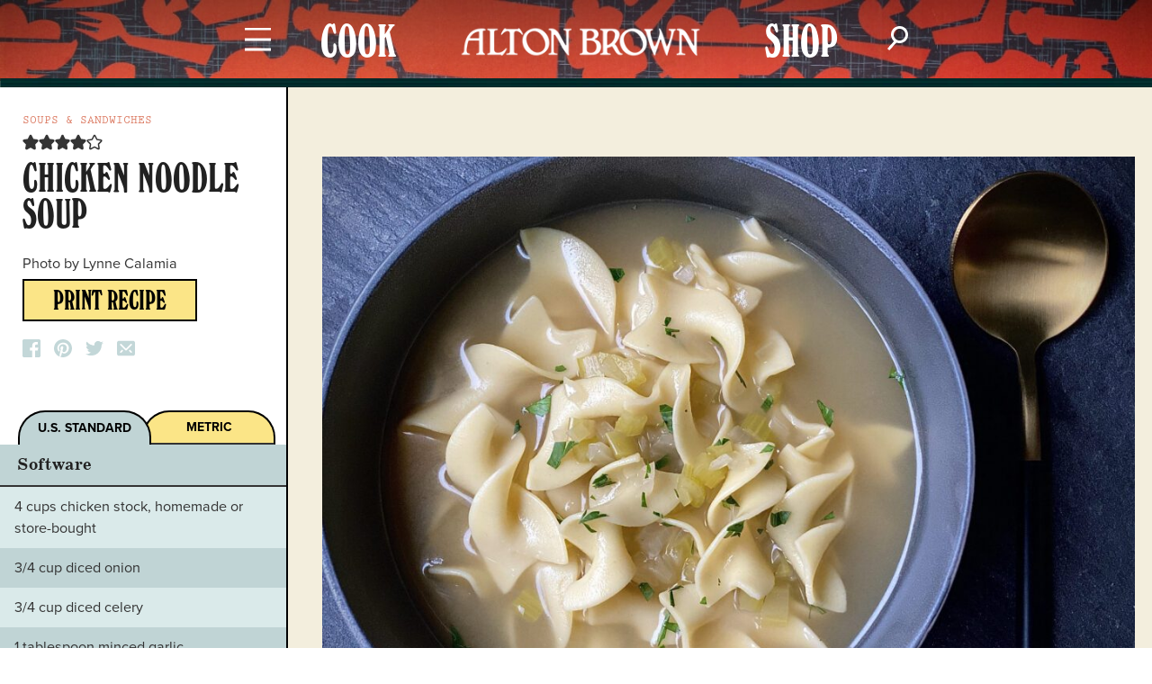

--- FILE ---
content_type: text/html; charset=UTF-8
request_url: https://altonbrown.com/recipes/chicken-noodle-soup/
body_size: 32836
content:
<!DOCTYPE html>
<html lang="en-US">
<head >
<meta charset="UTF-8" />
<meta name="viewport" content="width=device-width, initial-scale=1" />
<script src="https://code.jquery.com/jquery-3.7.1.slim.min.js" integrity="sha256-kmHvs0B+OpCW5GVHUNjv9rOmY0IvSIRcf7zGUDTDQM8=" crossorigin="anonymous"></script>
<meta name='robots' content='index, follow, max-image-preview:large, max-snippet:-1, max-video-preview:-1' />

	<!-- This site is optimized with the Yoast SEO plugin v26.8 - https://yoast.com/product/yoast-seo-wordpress/ -->
	<title>Chicken Noodle Soup - Alton Brown</title>
	<link rel="canonical" href="https://altonbrown.com/recipes/chicken-noodle-soup/" />
	<meta property="og:locale" content="en_US" />
	<meta property="og:type" content="article" />
	<meta property="og:title" content="Chicken Noodle Soup - Alton Brown" />
	<meta property="og:description" content="&nbsp; Photo by Lynne Calamia" />
	<meta property="og:url" content="https://altonbrown.com/recipes/chicken-noodle-soup/" />
	<meta property="og:site_name" content="Alton Brown" />
	<meta property="article:modified_time" content="2023-03-14T16:34:18+00:00" />
	<meta property="og:image" content="https://altonbrown.com/wp-content/uploads/2020/08/IMG_5039-scaled.jpeg" />
	<meta property="og:image:width" content="2560" />
	<meta property="og:image:height" content="1920" />
	<meta property="og:image:type" content="image/jpeg" />
	<meta name="twitter:card" content="summary_large_image" />
	<meta name="twitter:label1" content="Est. reading time" />
	<meta name="twitter:data1" content="1 minute" />
	<script type="application/ld+json" class="yoast-schema-graph">{"@context":"https://schema.org","@graph":[{"@type":"WebPage","@id":"https://altonbrown.com/recipes/chicken-noodle-soup/","url":"https://altonbrown.com/recipes/chicken-noodle-soup/","name":"Chicken Noodle Soup - Alton Brown","isPartOf":{"@id":"https://altonbrown.com/#website"},"primaryImageOfPage":{"@id":"https://altonbrown.com/recipes/chicken-noodle-soup/#primaryimage"},"image":{"@id":"https://altonbrown.com/recipes/chicken-noodle-soup/#primaryimage"},"thumbnailUrl":"https://altonbrown.com/wp-content/uploads/2020/08/IMG_5039-scaled.jpeg","datePublished":"2020-08-10T16:31:58+00:00","dateModified":"2023-03-14T16:34:18+00:00","breadcrumb":{"@id":"https://altonbrown.com/recipes/chicken-noodle-soup/#breadcrumb"},"inLanguage":"en-US","potentialAction":[{"@type":"ReadAction","target":["https://altonbrown.com/recipes/chicken-noodle-soup/"]}]},{"@type":"ImageObject","inLanguage":"en-US","@id":"https://altonbrown.com/recipes/chicken-noodle-soup/#primaryimage","url":"https://altonbrown.com/wp-content/uploads/2020/08/IMG_5039-scaled.jpeg","contentUrl":"https://altonbrown.com/wp-content/uploads/2020/08/IMG_5039-scaled.jpeg","width":2560,"height":1920},{"@type":"BreadcrumbList","@id":"https://altonbrown.com/recipes/chicken-noodle-soup/#breadcrumb","itemListElement":[{"@type":"ListItem","position":1,"name":"Home","item":"https://altonbrown.com/"},{"@type":"ListItem","position":2,"name":"Chicken Noodle Soup"}]},{"@type":"WebSite","@id":"https://altonbrown.com/#website","url":"https://altonbrown.com/","name":"Alton Brown","description":"","potentialAction":[{"@type":"SearchAction","target":{"@type":"EntryPoint","urlTemplate":"https://altonbrown.com/?s={search_term_string}"},"query-input":{"@type":"PropertyValueSpecification","valueRequired":true,"valueName":"search_term_string"}}],"inLanguage":"en-US"},{"@type":"Recipe","name":"Chicken Noodle Soup","author":{"@type":"Person","name":"Aidas Ciziunas"},"description":"Photo by Lynne Calamia","datePublished":"2020-08-10T16:31:58+00:00","image":["https://altonbrown.com/wp-content/uploads/2020/08/IMG_5046-scaled.jpeg","https://altonbrown.com/wp-content/uploads/2020/08/IMG_5046-500x500.jpeg","https://altonbrown.com/wp-content/uploads/2020/08/IMG_5046-500x375.jpeg","https://altonbrown.com/wp-content/uploads/2020/08/IMG_5046-480x270.jpeg"],"recipeYield":["8","8 servings"],"prepTime":"PT7M","totalTime":"PT37M","recipeIngredient":["4 cups chicken stock, homemade or store-bought","3/4 cup diced onion","3/4 cup diced celery","1 tablespoon minced garlic","2 ounces egg noodles, cooked to al dente","1/2 teaspoon finely chopped fresh tarragon leaves","2 teaspoons finely chopped fresh parsley leaves","Kosher salt, to taste","Freshly ground black pepper, to taste","Lemon wedges, for serving"],"recipeInstructions":[{"@type":"HowToStep","text":"Bring stock to boil for 2 minutes in a large, non-reactive stockpot with lid on over high heat. Add onion, celery, and garlic. Lower heat and simmer for 2 minutes. Add noodles and cook 5 more minutes. Remove from heat and add herbs and salt and pepper, to taste. Serve with lemon wedges, if desired.","name":"Bring stock to boil for 2 minutes in a large, non-reactive stockpot with lid on over high heat. Add onion, celery, and garlic. Lower heat and simmer for 2 minutes. Add noodles and cook 5 more minutes. Remove from heat and add herbs and salt and pepper, to taste. Serve with lemon wedges, if desired.","url":"https://altonbrown.com/recipes/chicken-noodle-soup/#wprm-recipe-2911-step-0-0"}],"aggregateRating":{"@type":"AggregateRating","ratingValue":"4","ratingCount":"30"},"recipeCategory":["Soups &amp; Sandwiches"],"keywords":"Chicken, Chicken Noodle Soup, Comfort Food, Soups, Winter","@id":"https://altonbrown.com/recipes/chicken-noodle-soup/#recipe","isPartOf":{"@id":"https://altonbrown.com/recipes/chicken-noodle-soup/"},"mainEntityOfPage":"https://altonbrown.com/recipes/chicken-noodle-soup/"}]}</script>
	<!-- / Yoast SEO plugin. -->


<link rel='dns-prefetch' href='//www.googletagmanager.com' />
<link rel="alternate" type="application/rss+xml" title="Alton Brown &raquo; Feed" href="https://altonbrown.com/feed/" />
<link rel="alternate" type="application/rss+xml" title="Alton Brown &raquo; Comments Feed" href="https://altonbrown.com/comments/feed/" />
<link rel="alternate" title="oEmbed (JSON)" type="application/json+oembed" href="https://altonbrown.com/wp-json/oembed/1.0/embed?url=https%3A%2F%2Faltonbrown.com%2Frecipes%2Fchicken-noodle-soup%2F" />
<link rel="alternate" title="oEmbed (XML)" type="text/xml+oembed" href="https://altonbrown.com/wp-json/oembed/1.0/embed?url=https%3A%2F%2Faltonbrown.com%2Frecipes%2Fchicken-noodle-soup%2F&#038;format=xml" />
<script>(()=>{"use strict";const e=[400,500,600,700,800,900],t=e=>`wprm-min-${e}`,n=e=>`wprm-max-${e}`,s=new Set,o="ResizeObserver"in window,r=o?new ResizeObserver((e=>{for(const t of e)c(t.target)})):null,i=.5/(window.devicePixelRatio||1);function c(s){const o=s.getBoundingClientRect().width||0;for(let r=0;r<e.length;r++){const c=e[r],a=o<=c+i;o>c+i?s.classList.add(t(c)):s.classList.remove(t(c)),a?s.classList.add(n(c)):s.classList.remove(n(c))}}function a(e){s.has(e)||(s.add(e),r&&r.observe(e),c(e))}!function(e=document){e.querySelectorAll(".wprm-recipe").forEach(a)}();if(new MutationObserver((e=>{for(const t of e)for(const e of t.addedNodes)e instanceof Element&&(e.matches?.(".wprm-recipe")&&a(e),e.querySelectorAll?.(".wprm-recipe").forEach(a))})).observe(document.documentElement,{childList:!0,subtree:!0}),!o){let e=0;addEventListener("resize",(()=>{e&&cancelAnimationFrame(e),e=requestAnimationFrame((()=>s.forEach(c)))}),{passive:!0})}})();</script><style id='wp-img-auto-sizes-contain-inline-css' type='text/css'>
img:is([sizes=auto i],[sizes^="auto," i]){contain-intrinsic-size:3000px 1500px}
/*# sourceURL=wp-img-auto-sizes-contain-inline-css */
</style>
<link rel='stylesheet' id='alton-brown-css' href='https://altonbrown.com/wp-content/uploads/hummingbird-assets/5a2f5b459d8097e8fa85d825ed9f3d8f.css' type='text/css' media='all' />
<style id='wp-emoji-styles-inline-css' type='text/css'>

	img.wp-smiley, img.emoji {
		display: inline !important;
		border: none !important;
		box-shadow: none !important;
		height: 1em !important;
		width: 1em !important;
		margin: 0 0.07em !important;
		vertical-align: -0.1em !important;
		background: none !important;
		padding: 0 !important;
	}
/*# sourceURL=wp-emoji-styles-inline-css */
</style>
<style id='classic-theme-styles-inline-css' type='text/css'>
/*! This file is auto-generated */
.wp-block-button__link{color:#fff;background-color:#32373c;border-radius:9999px;box-shadow:none;text-decoration:none;padding:calc(.667em + 2px) calc(1.333em + 2px);font-size:1.125em}.wp-block-file__button{background:#32373c;color:#fff;text-decoration:none}
/*# sourceURL=/wp-includes/css/classic-themes.min.css */
</style>
<link rel='stylesheet' id='wprm-public-css' href='https://altonbrown.com/wp-content/uploads/hummingbird-assets/6ac65c4d0ee991cd015ac7854ae47ac0.css' type='text/css' media='all' />
<link rel='stylesheet' id='wprmp-public-css' href='https://altonbrown.com/wp-content/uploads/hummingbird-assets/4f11b71f3c9ec2d78423978489f65cbd.css' type='text/css' media='all' />
<script type="text/javascript" src="https://altonbrown.com/wp-includes/js/jquery/jquery-migrate.min.js?ver=3.4.1" id="jquery-migrate-js"></script>

<!-- Google tag (gtag.js) snippet added by Site Kit -->
<!-- Google Analytics snippet added by Site Kit -->
<script type="text/javascript" src="https://www.googletagmanager.com/gtag/js?id=G-85P6D6MQG0" id="google_gtagjs-js" async></script>
<script type="text/javascript" id="google_gtagjs-js-after">
/* <![CDATA[ */
window.dataLayer = window.dataLayer || [];function gtag(){dataLayer.push(arguments);}
gtag("set","linker",{"domains":["altonbrown.com"]});
gtag("js", new Date());
gtag("set", "developer_id.dZTNiMT", true);
gtag("config", "G-85P6D6MQG0");
//# sourceURL=google_gtagjs-js-after
/* ]]> */
</script>
<link rel="https://api.w.org/" href="https://altonbrown.com/wp-json/" /><link rel="alternate" title="JSON" type="application/json" href="https://altonbrown.com/wp-json/wp/v2/recipes/3690" /><link rel="EditURI" type="application/rsd+xml" title="RSD" href="https://altonbrown.com/xmlrpc.php?rsd" />
<link rel='shortlink' href='https://altonbrown.com/?p=3690' />
<meta name="generator" content="Site Kit by Google 1.170.0" /><style type="text/css"> .tippy-box[data-theme~="wprm"] { background-color: #333333; color: #FFFFFF; } .tippy-box[data-theme~="wprm"][data-placement^="top"] > .tippy-arrow::before { border-top-color: #333333; } .tippy-box[data-theme~="wprm"][data-placement^="bottom"] > .tippy-arrow::before { border-bottom-color: #333333; } .tippy-box[data-theme~="wprm"][data-placement^="left"] > .tippy-arrow::before { border-left-color: #333333; } .tippy-box[data-theme~="wprm"][data-placement^="right"] > .tippy-arrow::before { border-right-color: #333333; } .tippy-box[data-theme~="wprm"] a { color: #FFFFFF; } .wprm-comment-rating svg { width: 16px !important; height: 16px !important; } img.wprm-comment-rating { width: 80px !important; height: 16px !important; } body { --comment-rating-star-color: #343434; } body { --wprm-popup-font-size: 16px; } body { --wprm-popup-background: #ffffff; } body { --wprm-popup-title: #000000; } body { --wprm-popup-content: #444444; } body { --wprm-popup-button-background: #444444; } body { --wprm-popup-button-text: #ffffff; } body { --wprm-popup-accent: #747B2D; }</style><style type="text/css">.wprm-glossary-term {color: #5A822B;text-decoration: underline;cursor: help;}</style>
<!-- Google AdSense meta tags added by Site Kit -->
<meta name="google-adsense-platform-account" content="ca-host-pub-2644536267352236">
<meta name="google-adsense-platform-domain" content="sitekit.withgoogle.com">
<!-- End Google AdSense meta tags added by Site Kit -->

<!-- Meta Pixel Code -->
<script type='text/javascript'>
!function(f,b,e,v,n,t,s){if(f.fbq)return;n=f.fbq=function(){n.callMethod?
n.callMethod.apply(n,arguments):n.queue.push(arguments)};if(!f._fbq)f._fbq=n;
n.push=n;n.loaded=!0;n.version='2.0';n.queue=[];t=b.createElement(e);t.async=!0;
t.src=v;s=b.getElementsByTagName(e)[0];s.parentNode.insertBefore(t,s)}(window,
document,'script','https://connect.facebook.net/en_US/fbevents.js');
</script>
<!-- End Meta Pixel Code -->
<script type='text/javascript'>var url = window.location.origin + '?ob=open-bridge';
            fbq('set', 'openbridge', '148278284792829', url);
fbq('init', '148278284792829', {}, {
    "agent": "wordpress-6.9-4.1.5"
})</script><script type='text/javascript'>
    fbq('track', 'PageView', []);
  </script><link rel="icon" href="https://altonbrown.com/wp-content/uploads/2020/06/cropped-postit-77-sq-32x32.jpg" sizes="32x32" />
<link rel="icon" href="https://altonbrown.com/wp-content/uploads/2020/06/cropped-postit-77-sq-192x192.jpg" sizes="192x192" />
<link rel="apple-touch-icon" href="https://altonbrown.com/wp-content/uploads/2020/06/cropped-postit-77-sq-180x180.jpg" />
<meta name="msapplication-TileImage" content="https://altonbrown.com/wp-content/uploads/2020/06/cropped-postit-77-sq-270x270.jpg" />
			<style type="text/css">
						#is-ajax-search-result-6125 .is-ajax-search-post,                        
	            #is-ajax-search-result-6125 .is-show-more-results,
	            #is-ajax-search-details-6125 .is-ajax-search-items > div {
					background-color: #fcf3d4 !important;
				}
            				#is-ajax-search-result-6125 .is-ajax-search-post:hover,
	            #is-ajax-search-result-6125 .is-show-more-results:hover,
	            #is-ajax-search-details-6125 .is-ajax-search-tags-details > div:hover,
	            #is-ajax-search-details-6125 .is-ajax-search-categories-details > div:hover {
					background-color: #fbe587 !important;
				}
                                        #is-ajax-search-result-6125 .is-ajax-term-label,
                #is-ajax-search-details-6125 .is-ajax-term-label,
				#is-ajax-search-result-6125,
                #is-ajax-search-details-6125 {
					color: #000000 !important;
				}
                        				#is-ajax-search-result-6125 a,
                #is-ajax-search-details-6125 a:not(.button) {
					color: #000000 !important;
				}
                #is-ajax-search-details-6125 .is-ajax-woocommerce-actions a.button {
                	background-color: #000000 !important;
                }
                        				#is-ajax-search-result-6125 .is-ajax-search-post,
				#is-ajax-search-details-6125 .is-ajax-search-post-details {
				    border-color: #000000 !important;
				}
                #is-ajax-search-result-6125,
                #is-ajax-search-details-6125 {
                    background-color: #000000 !important;
                }
						.is-form-id-6125 .is-search-submit:focus,
			.is-form-id-6125 .is-search-submit:hover,
			.is-form-id-6125 .is-search-submit,
            .is-form-id-6125 .is-search-icon {
			color: #000000 !important;            background-color: #ffffff !important;            border-color: #ffffff !important;			}
                        	.is-form-id-6125 .is-search-submit path {
					fill: #000000 !important;            	}
            			.is-form-id-6125 .is-search-input::-webkit-input-placeholder {
			    color: #000000 !important;
			}
			.is-form-id-6125 .is-search-input:-moz-placeholder {
			    color: #000000 !important;
			    opacity: 1;
			}
			.is-form-id-6125 .is-search-input::-moz-placeholder {
			    color: #000000 !important;
			    opacity: 1;
			}
			.is-form-id-6125 .is-search-input:-ms-input-placeholder {
			    color: #000000 !important;
			}
                        			.is-form-style-1.is-form-id-6125 .is-search-input:focus,
			.is-form-style-1.is-form-id-6125 .is-search-input:hover,
			.is-form-style-1.is-form-id-6125 .is-search-input,
			.is-form-style-2.is-form-id-6125 .is-search-input:focus,
			.is-form-style-2.is-form-id-6125 .is-search-input:hover,
			.is-form-style-2.is-form-id-6125 .is-search-input,
			.is-form-style-3.is-form-id-6125 .is-search-input:focus,
			.is-form-style-3.is-form-id-6125 .is-search-input:hover,
			.is-form-style-3.is-form-id-6125 .is-search-input,
			.is-form-id-6125 .is-search-input:focus,
			.is-form-id-6125 .is-search-input:hover,
			.is-form-id-6125 .is-search-input {
                                color: #000000 !important;                                                                background-color: #ffffff !important;			}
                        			</style>
					<style type="text/css">
					.is-form-id-5656 .is-search-submit:focus,
			.is-form-id-5656 .is-search-submit:hover,
			.is-form-id-5656 .is-search-submit,
            .is-form-id-5656 .is-search-icon {
			color: #000000 !important;            background-color: #ffffff !important;            border-color: #ffffff !important;			}
                        	.is-form-id-5656 .is-search-submit path {
					fill: #000000 !important;            	}
            			.is-form-id-5656 .is-search-input::-webkit-input-placeholder {
			    color: #000000 !important;
			}
			.is-form-id-5656 .is-search-input:-moz-placeholder {
			    color: #000000 !important;
			    opacity: 1;
			}
			.is-form-id-5656 .is-search-input::-moz-placeholder {
			    color: #000000 !important;
			    opacity: 1;
			}
			.is-form-id-5656 .is-search-input:-ms-input-placeholder {
			    color: #000000 !important;
			}
                        			.is-form-style-1.is-form-id-5656 .is-search-input:focus,
			.is-form-style-1.is-form-id-5656 .is-search-input:hover,
			.is-form-style-1.is-form-id-5656 .is-search-input,
			.is-form-style-2.is-form-id-5656 .is-search-input:focus,
			.is-form-style-2.is-form-id-5656 .is-search-input:hover,
			.is-form-style-2.is-form-id-5656 .is-search-input,
			.is-form-style-3.is-form-id-5656 .is-search-input:focus,
			.is-form-style-3.is-form-id-5656 .is-search-input:hover,
			.is-form-style-3.is-form-id-5656 .is-search-input,
			.is-form-id-5656 .is-search-input:focus,
			.is-form-id-5656 .is-search-input:hover,
			.is-form-id-5656 .is-search-input {
                                color: #000000 !important;                                                                background-color: #ffffff !important;			}
                        			</style>
					<style type="text/css">
						#is-ajax-search-result-556 .is-ajax-search-post,                        
	            #is-ajax-search-result-556 .is-show-more-results,
	            #is-ajax-search-details-556 .is-ajax-search-items > div {
					background-color: #fcf3d4 !important;
				}
            				#is-ajax-search-result-556 .is-ajax-search-post:hover,
	            #is-ajax-search-result-556 .is-show-more-results:hover,
	            #is-ajax-search-details-556 .is-ajax-search-tags-details > div:hover,
	            #is-ajax-search-details-556 .is-ajax-search-categories-details > div:hover {
					background-color: #fbe587 !important;
				}
                                        #is-ajax-search-result-556 .is-ajax-term-label,
                #is-ajax-search-details-556 .is-ajax-term-label,
				#is-ajax-search-result-556,
                #is-ajax-search-details-556 {
					color: #000000 !important;
				}
                        				#is-ajax-search-result-556 a,
                #is-ajax-search-details-556 a:not(.button) {
					color: #000000 !important;
				}
                #is-ajax-search-details-556 .is-ajax-woocommerce-actions a.button {
                	background-color: #000000 !important;
                }
                        				#is-ajax-search-result-556 .is-ajax-search-post,
				#is-ajax-search-details-556 .is-ajax-search-post-details {
				    border-color: #000000 !important;
				}
                #is-ajax-search-result-556,
                #is-ajax-search-details-556 {
                    background-color: #000000 !important;
                }
						.is-form-id-556 .is-search-submit:focus,
			.is-form-id-556 .is-search-submit:hover,
			.is-form-id-556 .is-search-submit,
            .is-form-id-556 .is-search-icon {
			color: #000000 !important;            background-color: #ffffff !important;            border-color: #ffffff !important;			}
                        	.is-form-id-556 .is-search-submit path {
					fill: #000000 !important;            	}
            			.is-form-id-556 .is-search-input::-webkit-input-placeholder {
			    color: #000000 !important;
			}
			.is-form-id-556 .is-search-input:-moz-placeholder {
			    color: #000000 !important;
			    opacity: 1;
			}
			.is-form-id-556 .is-search-input::-moz-placeholder {
			    color: #000000 !important;
			    opacity: 1;
			}
			.is-form-id-556 .is-search-input:-ms-input-placeholder {
			    color: #000000 !important;
			}
                        			.is-form-style-1.is-form-id-556 .is-search-input:focus,
			.is-form-style-1.is-form-id-556 .is-search-input:hover,
			.is-form-style-1.is-form-id-556 .is-search-input,
			.is-form-style-2.is-form-id-556 .is-search-input:focus,
			.is-form-style-2.is-form-id-556 .is-search-input:hover,
			.is-form-style-2.is-form-id-556 .is-search-input,
			.is-form-style-3.is-form-id-556 .is-search-input:focus,
			.is-form-style-3.is-form-id-556 .is-search-input:hover,
			.is-form-style-3.is-form-id-556 .is-search-input,
			.is-form-id-556 .is-search-input:focus,
			.is-form-id-556 .is-search-input:hover,
			.is-form-id-556 .is-search-input {
                                color: #000000 !important;                                border-color: #000000 !important;                                background-color: #ffffff !important;			}
                        			</style>
					<style type="text/css">
						#is-ajax-search-result-44 .is-ajax-search-post,                        
	            #is-ajax-search-result-44 .is-show-more-results,
	            #is-ajax-search-details-44 .is-ajax-search-items > div {
					background-color: #f9f6ec !important;
				}
            				#is-ajax-search-result-44 .is-ajax-search-post:hover,
	            #is-ajax-search-result-44 .is-show-more-results:hover,
	            #is-ajax-search-details-44 .is-ajax-search-tags-details > div:hover,
	            #is-ajax-search-details-44 .is-ajax-search-categories-details > div:hover {
					background-color: #fbe587 !important;
				}
                                        #is-ajax-search-result-44 .is-ajax-term-label,
                #is-ajax-search-details-44 .is-ajax-term-label,
				#is-ajax-search-result-44,
                #is-ajax-search-details-44 {
					color: #000000 !important;
				}
                        				#is-ajax-search-result-44 a,
                #is-ajax-search-details-44 a:not(.button) {
					color: #000000 !important;
				}
                #is-ajax-search-details-44 .is-ajax-woocommerce-actions a.button {
                	background-color: #000000 !important;
                }
                        			.is-form-id-44 .is-search-submit:focus,
			.is-form-id-44 .is-search-submit:hover,
			.is-form-id-44 .is-search-submit,
            .is-form-id-44 .is-search-icon {
			color: #000000 !important;            background-color: #f9f6ec !important;            border-color: #f9f6ec !important;			}
                        	.is-form-id-44 .is-search-submit path {
					fill: #000000 !important;            	}
            			.is-form-id-44 .is-search-input::-webkit-input-placeholder {
			    color: #000000 !important;
			}
			.is-form-id-44 .is-search-input:-moz-placeholder {
			    color: #000000 !important;
			    opacity: 1;
			}
			.is-form-id-44 .is-search-input::-moz-placeholder {
			    color: #000000 !important;
			    opacity: 1;
			}
			.is-form-id-44 .is-search-input:-ms-input-placeholder {
			    color: #000000 !important;
			}
                        			.is-form-style-1.is-form-id-44 .is-search-input:focus,
			.is-form-style-1.is-form-id-44 .is-search-input:hover,
			.is-form-style-1.is-form-id-44 .is-search-input,
			.is-form-style-2.is-form-id-44 .is-search-input:focus,
			.is-form-style-2.is-form-id-44 .is-search-input:hover,
			.is-form-style-2.is-form-id-44 .is-search-input,
			.is-form-style-3.is-form-id-44 .is-search-input:focus,
			.is-form-style-3.is-form-id-44 .is-search-input:hover,
			.is-form-style-3.is-form-id-44 .is-search-input,
			.is-form-id-44 .is-search-input:focus,
			.is-form-id-44 .is-search-input:hover,
			.is-form-id-44 .is-search-input {
                                color: #000000 !important;                                                                background-color: #f9f6ec !important;			}
                        			</style>
					<style type="text/css">
						#is-ajax-search-result-32 .is-ajax-search-post,                        
	            #is-ajax-search-result-32 .is-show-more-results,
	            #is-ajax-search-details-32 .is-ajax-search-items > div {
					background-color: #fcf3d4 !important;
				}
            				#is-ajax-search-result-32 .is-ajax-search-post:hover,
	            #is-ajax-search-result-32 .is-show-more-results:hover,
	            #is-ajax-search-details-32 .is-ajax-search-tags-details > div:hover,
	            #is-ajax-search-details-32 .is-ajax-search-categories-details > div:hover {
					background-color: #fbe587 !important;
				}
                                        #is-ajax-search-result-32 .is-ajax-term-label,
                #is-ajax-search-details-32 .is-ajax-term-label,
				#is-ajax-search-result-32,
                #is-ajax-search-details-32 {
					color: #000000 !important;
				}
                        				#is-ajax-search-result-32 .is-ajax-search-post,
				#is-ajax-search-details-32 .is-ajax-search-post-details {
				    border-color: #000000 !important;
				}
                #is-ajax-search-result-32,
                #is-ajax-search-details-32 {
                    background-color: #000000 !important;
                }
						.is-form-id-32 .is-search-input::-webkit-input-placeholder {
			    color: #000000 !important;
			}
			.is-form-id-32 .is-search-input:-moz-placeholder {
			    color: #000000 !important;
			    opacity: 1;
			}
			.is-form-id-32 .is-search-input::-moz-placeholder {
			    color: #000000 !important;
			    opacity: 1;
			}
			.is-form-id-32 .is-search-input:-ms-input-placeholder {
			    color: #000000 !important;
			}
                        			.is-form-style-1.is-form-id-32 .is-search-input:focus,
			.is-form-style-1.is-form-id-32 .is-search-input:hover,
			.is-form-style-1.is-form-id-32 .is-search-input,
			.is-form-style-2.is-form-id-32 .is-search-input:focus,
			.is-form-style-2.is-form-id-32 .is-search-input:hover,
			.is-form-style-2.is-form-id-32 .is-search-input,
			.is-form-style-3.is-form-id-32 .is-search-input:focus,
			.is-form-style-3.is-form-id-32 .is-search-input:hover,
			.is-form-style-3.is-form-id-32 .is-search-input,
			.is-form-id-32 .is-search-input:focus,
			.is-form-id-32 .is-search-input:hover,
			.is-form-id-32 .is-search-input {
                                color: #000000 !important;                                border-color: #000000 !important;                                background-color: #ffffff !important;			}
                        			</style>
					<script id='ivory-search-js-extras'>
			var IvoryAjaxVars = {"ajaxurl":"https:\/\/altonbrown.com\/wp-admin\/admin-ajax.php","ajax_nonce":"53b1ff86b9"};
							var IvorySearchVars = {"is_analytics_enabled":"1"};
							</script>
			<meta name="google-site-verification" content="TYoPEQSVx_Md6TyynLOA3ygYCXofhbcCBbDVEskZlE8" />
<meta name="facebook-domain-verification" content="yocf155qfjmve6a6naoylfq2wio8lj" />
<meta name='ir-site-verification-token' value='-1083130219' />
<!-- Google Tag Manager -->
<script async>
  let tmLoaded = false;
  function handleUserAction(event) {
    if (tmLoaded) return;
    tmLoaded = true;
    (function(w,d,s,l,i){w[l]=w[l]||[];w[l].push({'gtm.start':new Date().getTime(),event:'gtm.js'});var f=d.getElementsByTagName(s)[0],
    j=d.createElement(s),dl=l!='dataLayer'?'&l='+l:'';j.async=true;j.src='https://www.googletagmanager.com/gtm.js?id='+i+dl;f.parentNode.insertBefore(j,f);})(window,document,'script','dataLayer','GTM-PCC3QR7');
  }

  document.addEventListener("click", handleUserAction, {once: true});
  document.addEventListener("mousemove", handleUserAction, {once: true});
  document.addEventListener("keydown", handleUserAction, {once: true});
  document.addEventListener("scroll", handleUserAction, {once: true});
</script>
<!-- End Google Tag Manager -->
<style id='global-styles-inline-css' type='text/css'>
:root{--wp--preset--aspect-ratio--square: 1;--wp--preset--aspect-ratio--4-3: 4/3;--wp--preset--aspect-ratio--3-4: 3/4;--wp--preset--aspect-ratio--3-2: 3/2;--wp--preset--aspect-ratio--2-3: 2/3;--wp--preset--aspect-ratio--16-9: 16/9;--wp--preset--aspect-ratio--9-16: 9/16;--wp--preset--color--black: #000000;--wp--preset--color--cyan-bluish-gray: #abb8c3;--wp--preset--color--white: #ffffff;--wp--preset--color--pale-pink: #f78da7;--wp--preset--color--vivid-red: #cf2e2e;--wp--preset--color--luminous-vivid-orange: #ff6900;--wp--preset--color--luminous-vivid-amber: #fcb900;--wp--preset--color--light-green-cyan: #7bdcb5;--wp--preset--color--vivid-green-cyan: #00d084;--wp--preset--color--pale-cyan-blue: #8ed1fc;--wp--preset--color--vivid-cyan-blue: #0693e3;--wp--preset--color--vivid-purple: #9b51e0;--wp--preset--gradient--vivid-cyan-blue-to-vivid-purple: linear-gradient(135deg,rgb(6,147,227) 0%,rgb(155,81,224) 100%);--wp--preset--gradient--light-green-cyan-to-vivid-green-cyan: linear-gradient(135deg,rgb(122,220,180) 0%,rgb(0,208,130) 100%);--wp--preset--gradient--luminous-vivid-amber-to-luminous-vivid-orange: linear-gradient(135deg,rgb(252,185,0) 0%,rgb(255,105,0) 100%);--wp--preset--gradient--luminous-vivid-orange-to-vivid-red: linear-gradient(135deg,rgb(255,105,0) 0%,rgb(207,46,46) 100%);--wp--preset--gradient--very-light-gray-to-cyan-bluish-gray: linear-gradient(135deg,rgb(238,238,238) 0%,rgb(169,184,195) 100%);--wp--preset--gradient--cool-to-warm-spectrum: linear-gradient(135deg,rgb(74,234,220) 0%,rgb(151,120,209) 20%,rgb(207,42,186) 40%,rgb(238,44,130) 60%,rgb(251,105,98) 80%,rgb(254,248,76) 100%);--wp--preset--gradient--blush-light-purple: linear-gradient(135deg,rgb(255,206,236) 0%,rgb(152,150,240) 100%);--wp--preset--gradient--blush-bordeaux: linear-gradient(135deg,rgb(254,205,165) 0%,rgb(254,45,45) 50%,rgb(107,0,62) 100%);--wp--preset--gradient--luminous-dusk: linear-gradient(135deg,rgb(255,203,112) 0%,rgb(199,81,192) 50%,rgb(65,88,208) 100%);--wp--preset--gradient--pale-ocean: linear-gradient(135deg,rgb(255,245,203) 0%,rgb(182,227,212) 50%,rgb(51,167,181) 100%);--wp--preset--gradient--electric-grass: linear-gradient(135deg,rgb(202,248,128) 0%,rgb(113,206,126) 100%);--wp--preset--gradient--midnight: linear-gradient(135deg,rgb(2,3,129) 0%,rgb(40,116,252) 100%);--wp--preset--font-size--small: 13px;--wp--preset--font-size--medium: 20px;--wp--preset--font-size--large: 36px;--wp--preset--font-size--x-large: 42px;--wp--preset--spacing--20: 0.44rem;--wp--preset--spacing--30: 0.67rem;--wp--preset--spacing--40: 1rem;--wp--preset--spacing--50: 1.5rem;--wp--preset--spacing--60: 2.25rem;--wp--preset--spacing--70: 3.38rem;--wp--preset--spacing--80: 5.06rem;--wp--preset--shadow--natural: 6px 6px 9px rgba(0, 0, 0, 0.2);--wp--preset--shadow--deep: 12px 12px 50px rgba(0, 0, 0, 0.4);--wp--preset--shadow--sharp: 6px 6px 0px rgba(0, 0, 0, 0.2);--wp--preset--shadow--outlined: 6px 6px 0px -3px rgb(255, 255, 255), 6px 6px rgb(0, 0, 0);--wp--preset--shadow--crisp: 6px 6px 0px rgb(0, 0, 0);}:where(.is-layout-flex){gap: 0.5em;}:where(.is-layout-grid){gap: 0.5em;}body .is-layout-flex{display: flex;}.is-layout-flex{flex-wrap: wrap;align-items: center;}.is-layout-flex > :is(*, div){margin: 0;}body .is-layout-grid{display: grid;}.is-layout-grid > :is(*, div){margin: 0;}:where(.wp-block-columns.is-layout-flex){gap: 2em;}:where(.wp-block-columns.is-layout-grid){gap: 2em;}:where(.wp-block-post-template.is-layout-flex){gap: 1.25em;}:where(.wp-block-post-template.is-layout-grid){gap: 1.25em;}.has-black-color{color: var(--wp--preset--color--black) !important;}.has-cyan-bluish-gray-color{color: var(--wp--preset--color--cyan-bluish-gray) !important;}.has-white-color{color: var(--wp--preset--color--white) !important;}.has-pale-pink-color{color: var(--wp--preset--color--pale-pink) !important;}.has-vivid-red-color{color: var(--wp--preset--color--vivid-red) !important;}.has-luminous-vivid-orange-color{color: var(--wp--preset--color--luminous-vivid-orange) !important;}.has-luminous-vivid-amber-color{color: var(--wp--preset--color--luminous-vivid-amber) !important;}.has-light-green-cyan-color{color: var(--wp--preset--color--light-green-cyan) !important;}.has-vivid-green-cyan-color{color: var(--wp--preset--color--vivid-green-cyan) !important;}.has-pale-cyan-blue-color{color: var(--wp--preset--color--pale-cyan-blue) !important;}.has-vivid-cyan-blue-color{color: var(--wp--preset--color--vivid-cyan-blue) !important;}.has-vivid-purple-color{color: var(--wp--preset--color--vivid-purple) !important;}.has-black-background-color{background-color: var(--wp--preset--color--black) !important;}.has-cyan-bluish-gray-background-color{background-color: var(--wp--preset--color--cyan-bluish-gray) !important;}.has-white-background-color{background-color: var(--wp--preset--color--white) !important;}.has-pale-pink-background-color{background-color: var(--wp--preset--color--pale-pink) !important;}.has-vivid-red-background-color{background-color: var(--wp--preset--color--vivid-red) !important;}.has-luminous-vivid-orange-background-color{background-color: var(--wp--preset--color--luminous-vivid-orange) !important;}.has-luminous-vivid-amber-background-color{background-color: var(--wp--preset--color--luminous-vivid-amber) !important;}.has-light-green-cyan-background-color{background-color: var(--wp--preset--color--light-green-cyan) !important;}.has-vivid-green-cyan-background-color{background-color: var(--wp--preset--color--vivid-green-cyan) !important;}.has-pale-cyan-blue-background-color{background-color: var(--wp--preset--color--pale-cyan-blue) !important;}.has-vivid-cyan-blue-background-color{background-color: var(--wp--preset--color--vivid-cyan-blue) !important;}.has-vivid-purple-background-color{background-color: var(--wp--preset--color--vivid-purple) !important;}.has-black-border-color{border-color: var(--wp--preset--color--black) !important;}.has-cyan-bluish-gray-border-color{border-color: var(--wp--preset--color--cyan-bluish-gray) !important;}.has-white-border-color{border-color: var(--wp--preset--color--white) !important;}.has-pale-pink-border-color{border-color: var(--wp--preset--color--pale-pink) !important;}.has-vivid-red-border-color{border-color: var(--wp--preset--color--vivid-red) !important;}.has-luminous-vivid-orange-border-color{border-color: var(--wp--preset--color--luminous-vivid-orange) !important;}.has-luminous-vivid-amber-border-color{border-color: var(--wp--preset--color--luminous-vivid-amber) !important;}.has-light-green-cyan-border-color{border-color: var(--wp--preset--color--light-green-cyan) !important;}.has-vivid-green-cyan-border-color{border-color: var(--wp--preset--color--vivid-green-cyan) !important;}.has-pale-cyan-blue-border-color{border-color: var(--wp--preset--color--pale-cyan-blue) !important;}.has-vivid-cyan-blue-border-color{border-color: var(--wp--preset--color--vivid-cyan-blue) !important;}.has-vivid-purple-border-color{border-color: var(--wp--preset--color--vivid-purple) !important;}.has-vivid-cyan-blue-to-vivid-purple-gradient-background{background: var(--wp--preset--gradient--vivid-cyan-blue-to-vivid-purple) !important;}.has-light-green-cyan-to-vivid-green-cyan-gradient-background{background: var(--wp--preset--gradient--light-green-cyan-to-vivid-green-cyan) !important;}.has-luminous-vivid-amber-to-luminous-vivid-orange-gradient-background{background: var(--wp--preset--gradient--luminous-vivid-amber-to-luminous-vivid-orange) !important;}.has-luminous-vivid-orange-to-vivid-red-gradient-background{background: var(--wp--preset--gradient--luminous-vivid-orange-to-vivid-red) !important;}.has-very-light-gray-to-cyan-bluish-gray-gradient-background{background: var(--wp--preset--gradient--very-light-gray-to-cyan-bluish-gray) !important;}.has-cool-to-warm-spectrum-gradient-background{background: var(--wp--preset--gradient--cool-to-warm-spectrum) !important;}.has-blush-light-purple-gradient-background{background: var(--wp--preset--gradient--blush-light-purple) !important;}.has-blush-bordeaux-gradient-background{background: var(--wp--preset--gradient--blush-bordeaux) !important;}.has-luminous-dusk-gradient-background{background: var(--wp--preset--gradient--luminous-dusk) !important;}.has-pale-ocean-gradient-background{background: var(--wp--preset--gradient--pale-ocean) !important;}.has-electric-grass-gradient-background{background: var(--wp--preset--gradient--electric-grass) !important;}.has-midnight-gradient-background{background: var(--wp--preset--gradient--midnight) !important;}.has-small-font-size{font-size: var(--wp--preset--font-size--small) !important;}.has-medium-font-size{font-size: var(--wp--preset--font-size--medium) !important;}.has-large-font-size{font-size: var(--wp--preset--font-size--large) !important;}.has-x-large-font-size{font-size: var(--wp--preset--font-size--x-large) !important;}
/*# sourceURL=global-styles-inline-css */
</style>
</head>

<body class="wp-singular recipes-template-default single single-recipes postid-3690 wp-theme-genesis wp-child-theme-alton-brown genesis header-full-width content-sidebar genesis-breadcrumbs-hidden shopwp">
<!-- Meta Pixel Code -->
<noscript>
<img height="1" width="1" style="display:none" alt="fbpx"
src="https://www.facebook.com/tr?id=148278284792829&ev=PageView&noscript=1" />
</noscript>
<!-- End Meta Pixel Code -->
	<!-- Google Tag Manager (noscript) -->
<noscript><iframe src="https://www.googletagmanager.com/ns.html?id=GTM-PCC3QR7"
height="0" width="0" style="display:none;visibility:hidden"></iframe></noscript>
<!-- End Google Tag Manager (noscript) -->
<div class="site-container"><style>	#search-inner p {
    font-family: WindsorEloD;
    font-size: 4em;
    display: inline-block;
    vertical-align: middle;
    margin-bottom: 0;
}
.burger.nav-item {width: 79px;}
@media screen and (max-width: 768px){.burger.nav-item {width: 29px;}}
.burger.nav-item {height: 26px;background-repeat: no-repeat;background-position: center;
  background-image: url("data:image/svg+xml;charset=utf8,%3Csvg viewBox='0 0 29 26' xmlns='http://www.w3.org/2000/svg'%3E%3Cpath stroke='rgb(255, 255, 255)' stroke-width='3' stroke-miterlimit='0' d='M0 1h29M0 13h29M0 24h29'/%3E%3C/svg%3E");
}
#home-scroll-header{display: none;}
#home-scroll-header.home-header-active{display: block;}
#home-scroll-header .logo-nav-desktop,#home-scroll-header .logo-nav-mobile{display: inline-block;background-size: contain;background-repeat: no-repeat;background-position: center;}
#home-scroll-header .logo-nav-desktop {
  margin-top: -5px;
  width: 350px;
  height: 39px;
  background-image: url('/wp-content/uploads/2020/08/logo-white-horizontal-2.png');
}
#home-scroll-header .logo-nav-mobile {
  margin-top: 5px;
  height: 60px;
  background-image: url('/wp-content/uploads/2020/08/logo-white-stack-2.png');
}

#home-scroll-header .logo-nav-desktop a,#home-scroll-header .logo-nav-mobile a{display: block;width: 100%;height: 100%;text-indent: -9999px;}
</style>

<div id="header">
	<div class="site-inner" class="header-inner">
		<div class="nav-left nav-item nav-section">
		<div class="burger nav-item"></div>
		<a href="/cook"><div class="cook-nav nav-item">COOK</div></a>
		</div>
		<div class="nav-center nav-item nav-section">
		<div class="logo-nav logo-nav-desktop nav-item"><a href="/">
				<img src="/wp-content/uploads/2020/08/logo-white-horizontal-2.png" alt="Alton Brown logo on one line in white font">
				</a></div>
		<div class="logo-nav logo-nav-mobile nav-item"><a href="/">
						<img src="/wp-content/uploads/2020/08/logo-white-stack-2.png" style="margin-top: 5px;" alt="Alton Brown logo stacked in white font">
					</a></div>
		</div>
		<div class="nav-right nav-item nav-section">
			<div class="nav-right-flip" id="nav-right-flip">
		<a href="/products"><div class="shop-nav nav-item">SHOP</div></a>
		<div class="search-nav nav-item"><img src="/wp-content/uploads/2020/06/Search.png" alt="Magnifying glass search icon"></div>
			</div>
		</div>
	</div>
</div>

<div id="home-scroll-header" style="background-image:url('https://altonbrown.com/wp-content/uploads/2020/06/AB_Header-BG-1-1.jpg');">
	<div class="site-inner header-inner">
		<div class="nav-left nav-item nav-section">
		<div class="burger nav-item lazyloaded"></div>
		<a href="/cook"><div class="cook-nav nav-item">COOK</div></a>
		</div>
		<div class="nav-center nav-item nav-section">
			<div class="logo-nav logo-nav-desktop nav-item"><a href="/"></a></div>
			<div class="logo-nav logo-nav-mobile nav-item"><a href="/"></a></div>
		</div>
		<div class="nav-right nav-item nav-section">
			<div class="nav-right-flip">
		<a href="/products"><div class="shop-nav nav-item">SHOP</div></a>
		<div class="search-nav nav-item"><img src="/wp-content/uploads/2020/06/Search.png" class="lazyloaded" alt="Magnifying glass search icon"></div>
			</div>
		</div>
	</div>
	<img class="baseboard lazyloaded" style="height:10px;position:absolute;left:0;bottom:-7px;width:100%;" src="/wp-content/uploads/2020/07/AB_baseboard-divider.webp" alt="Baseboard page divider">
</div>

<div id="search-popup" class="search-show" style="display: none;">
	<div id="search-inner">
	<div id="search-header">
		<div class="ab-logo"></div>
		<div id="search-close" class="close-btn"></div>
	</div>
	<p>SEARCH</p>
	<form  class="is-search-form is-disable-submit is-form-style is-form-style-3 is-form-id-44 " action="https://altonbrown.com/" method="get" role="search" ><label for="is-search-input-44"><span class="is-screen-reader-text">Search for:</span><input  type="search" id="is-search-input-44" name="s" value="" class="is-search-input" placeholder="" autocomplete=off /></label><button type="submit" class="is-search-submit"><span class="is-screen-reader-text">Search Button</span><span class="is-search-icon"><svg focusable="false" aria-label="Search" xmlns="http://www.w3.org/2000/svg" viewBox="0 0 24 24" width="24px"><path d="M15.5 14h-.79l-.28-.27C15.41 12.59 16 11.11 16 9.5 16 5.91 13.09 3 9.5 3S3 5.91 3 9.5 5.91 16 9.5 16c1.61 0 3.09-.59 4.23-1.57l.27.28v.79l5 4.99L20.49 19l-4.99-5zm-6 0C7.01 14 5 11.99 5 9.5S7.01 5 9.5 5 14 7.01 14 9.5 11.99 14 9.5 14z"></path></svg></span></button><input type="hidden" name="id" value="44" /></form></div>
	<img class="menu-pull" src="/wp-content/uploads/2020/07/Menu_Screen_Projector-1.png" alt="A rolled up screen projector" />
</div>

<div id="menu-popup" class="menu-show" style="display: none;">
	<div id="menu-inner">
	<div id="menu-header">
    <div class="ab-logo"></div>
		<div id="search-close-menu" class="close-btn"></div>
	</div>
	<div id="menu-cook-container-desktop">
		<a href="/cook" id="cook-menu-desktop">COOK</a>
		<div id="cook-category-menu">
			<a href="/cook?category=appetizers">Appetizers </a><span class="slash">/</span>
			<a href="/cook?category=breads"> Breads </a><span class="slash">/</span>
			<a href="/cook?category=breakfast"> Breakfast </a><span class="slash">/</span>
			<a href="/cook?category=drinks"> Drinks </a><span class="slash">/</span>
			<a href="/cook?category=mains"> Mains </a><span class="slash">/</span>
			<a href="/cook?category=pantry"> Pantry </a><span class="slash">/</span>	
			<a href="/cook?category=sides-salads"> Sides & Salads </a><span class="slash">/</span>			
			<a href="/cook?category=soups-sandwiches"> Soups & Sandwiches </a><span class="slash">/</span>
			<a href="/cook?category=sweets"> Sweets</a>
		</div>
	</div>
		
	<div id="menu-cook-container-mobile">
		<h2 id="cook-menu-popup-mobile">COOK</h2>
		<div id="cook-category-menu-mobile">
			<a href="/cook?category=appetizers">Appetizers </a><span class="slash">/</span>
			<a href="/cook?category=breads"> Breads </a><span class="slash">/</span>
			<a href="/cook?category=breakfast"> Breakfast </a><span class="slash">/</span>
			<a href="/cook?category=drinks"> Drinks </a><span class="slash">/</span>
			<a href="/cook?category=mains"> Mains </a><span class="slash">/</span>
			<a href="/cook?category=pantry"> Pantry </a><span class="slash">/</span>	
			<a href="/cook?category=sides-salads"> Sides & Salads </a><span class="slash">/</span>			
			<a href="/cook?category=soups-sandwiches"> Soups & Sandwiches </a><span class="slash">/</span>
			<a href="/cook?category=sweets"> Sweets</a>
		</div>
	</div>
		<div id="popup-main-menu">
			<li><a href="https://altonbrown.com/products/" title="MERCH">MERCH</a></li><li><a href="https://altonbrown.com/books/" title="BOOKS">BOOKS</a></li><li><a href="https://altonbrown.com/oh-bother-blog/" title="BLOG">BLOG</a></li><li><a href="https://altonbrown.com/oh-bother-blog/?category=the-alton-browncast-podcast" title="PODCAST">PODCAST</a></li><li><a href="https://altonbrown.com/book-tour-2025/" title="FOOD FOR THOUGHT">FOOD FOR THOUGHT</a></li><li><a href="https://www.altonbrownlive.com/altonbrown" title="THE LAST BITE TOUR 2025">THE LAST BITE TOUR 2025</a></li><li><a href="https://altonbrown.com/altons-favorite-things/" title="FAVORITE THINGS">FAVORITE THINGS</a></li><li><a href="https://altonbrown.com/videos/" title="VIDEOS">VIDEOS</a></li><li><a href="https://altonbrown.com/cruise/" title="CRUISE">CRUISE</a></li><li><a href="https://altonbrown.com/about/" title="ABOUT">ABOUT</a></li><li><a href="https://altonbrown.com/contact/" title="CONTACT">CONTACT</a></li>		</div>
		<div class="popup-social">
			<a href="https://www.youtube.com/channel/UCfDNi1aEljAQ17mUrfUjkvg" target="_blank"><span class="icon youtube"></span></a>
			<a href="https://www.instagram.com/altonbrown/?hl=en" target="_blank"><span class="icon instagram"></span></a>
			<a href="https://www.facebook.com/altonbrown/" target="_blank"><span class="icon facebook"></span></a>
			<a href="https://twitter.com/altonbrown?ref_src=twsrc%5Egoogle%7Ctwcamp%5Eserp%7Ctwgr%5Eauthor" target="_blank"><span class="icon twitter"></span></a>
			<a href="https://open.spotify.com/album/2uGVDvaemJ6krBGVgKB9VU" target="_blank"><span class="icon spotify"></span></a>
      <a href="https://x.com/altonbrown" target="_blank"><span class="icon x"></span></a>
      <a href="https://www.pinterest.com/altonbrown/" target="_blank"><span class="icon pinterest"></span></a>
      <a href="https://www.cameo.com/altonbrown" target="_blank"><span class="icon cameo"></span></a>
    </div>
</div>
	<img class="menu-pull" src="/wp-content/uploads/2020/07/Menu_Screen_Projector-1.png" alt="A rolled up screen projector" />
</div>

<div class="site-inner">
<div class="post-meta"></div>
<div class="wprm-recipe wprm-recipe-snippet wprm-recipe-template-snippet-basic"><a href="#recipe" data-recipe="2911" style="color: #333333;" class="wprm-recipe-jump wprm-recipe-link wprm-jump-to-recipe-shortcode wprm-block-text-normal">Jump to Recipe</a> - <a href="https://altonbrown.com/wprm_print/chicken-noodle-soup" style="color: #333333;" class="wprm-recipe-print wprm-recipe-link wprm-print-recipe-shortcode wprm-block-text-normal" data-recipe-id="2911" data-template="" target="_blank" rel="nofollow">Print Recipe</a></div><p>&nbsp;</p>
<div id="recipe"></div><div id="wprm-recipe-container-2911" class="wprm-recipe-container" data-recipe-id="2911" data-servings="8"><div class="wprm-recipe wprm-recipe-template-ab-recipe-template"><div class="wprm-recipe-template-ab-recipe-template-main">

    <div class="wprm-recipe-template-ab-recipe-template-left">
    <div class="left-top-section">
    <div class="wprm-recipe-meta-container wprm-recipe-tags-container wprm-recipe-details-container wprm-recipe-details-container-inline wprm-block-text-uppercase"><div class="wprm-recipe-block-container wprm-recipe-block-container-inline wprm-block-text-uppercase wprm-recipe-tag-container wprm-recipe-course-container" style=""><span class="wprm-recipe-details-label wprm-block-text-uppercase-faded wprm-recipe-tag-label wprm-recipe-course-label">Course: </span><span class="wprm-recipe-course wprm-block-text-uppercase">Soups &amp; Sandwiches</span></div><div class="wprm-recipe-block-container wprm-recipe-block-container-inline wprm-block-text-uppercase wprm-recipe-tag-container wprm-recipe-keyword-container" style=""><span class="wprm-recipe-details-label wprm-block-text-uppercase-faded wprm-recipe-tag-label wprm-recipe-keyword-label">Keyword: </span><span class="wprm-recipe-keyword wprm-block-text-uppercase">Chicken, Chicken Noodle Soup, Comfort Food, Soups, Winter</span></div></div>
<style>#wprm-recipe-user-rating-0 .wprm-rating-star.wprm-rating-star-full svg * { fill: #343434; }#wprm-recipe-user-rating-0 .wprm-rating-star.wprm-rating-star-33 svg * { fill: url(#wprm-recipe-user-rating-0-33); }#wprm-recipe-user-rating-0 .wprm-rating-star.wprm-rating-star-50 svg * { fill: url(#wprm-recipe-user-rating-0-50); }#wprm-recipe-user-rating-0 .wprm-rating-star.wprm-rating-star-66 svg * { fill: url(#wprm-recipe-user-rating-0-66); }linearGradient#wprm-recipe-user-rating-0-33 stop { stop-color: #343434; }linearGradient#wprm-recipe-user-rating-0-50 stop { stop-color: #343434; }linearGradient#wprm-recipe-user-rating-0-66 stop { stop-color: #343434; }</style><svg xmlns="http://www.w3.org/2000/svg" width="0" height="0" style="display:block;width:0px;height:0px"><defs><linearGradient id="wprm-recipe-user-rating-0-33"><stop offset="0%" stop-opacity="1" /><stop offset="33%" stop-opacity="1" /><stop offset="33%" stop-opacity="0" /><stop offset="100%" stop-opacity="0" /></linearGradient></defs><defs><linearGradient id="wprm-recipe-user-rating-0-50"><stop offset="0%" stop-opacity="1" /><stop offset="50%" stop-opacity="1" /><stop offset="50%" stop-opacity="0" /><stop offset="100%" stop-opacity="0" /></linearGradient></defs><defs><linearGradient id="wprm-recipe-user-rating-0-66"><stop offset="0%" stop-opacity="1" /><stop offset="66%" stop-opacity="1" /><stop offset="66%" stop-opacity="0" /><stop offset="100%" stop-opacity="0" /></linearGradient></defs></svg><div id="wprm-recipe-user-rating-0" class="wprm-recipe-rating wprm-recipe-rating-recipe-2911 wprm-user-rating wprm-user-rating-not-voted wprm-user-rating-allowed" data-recipe="2911" data-average="4" data-count="30" data-total="120" data-user="0" data-decimals="2"data-modal-uid="user-rating"><span class="wprm-rating-star wprm-rating-star-1 wprm-rating-star-full" data-rating="1" data-color="#343434" role="button" tabindex="0" aria-label="Rate this recipe 1 out of 5 stars" onmouseenter="window.WPRecipeMaker.userRating.enter(this)" onfocus="window.WPRecipeMaker.userRating.enter(this)" onmouseleave="window.WPRecipeMaker.userRating.leave(this)" onblur="window.WPRecipeMaker.userRating.leave(this)" onclick="window.WPRecipeMaker.userRating.click(this, event)" onkeypress="window.WPRecipeMaker.userRating.click(this, event)" style="font-size: 1em;"><svg width="16px" height="16px" version="1.1" viewBox="0 0 24 24" xmlns="http://www.w3.org/2000/svg"><path fill="none" stroke="#343434" stroke-width="2" stroke-linejoin="round" d="M11.99,1.94c-.35,0-.67.19-.83.51l-2.56,5.2c-.11.24-.34.4-.61.43l-5.75.83c-.35.05-.64.3-.74.64-.11.34,0,.7.22.94l4.16,4.05c.19.19.27.45.22.7l-.98,5.72c-.06.35.1.7.37.9.29.21.66.24.98.08l5.14-2.71h0c.24-.13.51-.13.75,0l5.14,2.71c.32.16.69.13.98-.08.29-.21.43-.56.37-.9l-.98-5.72h0c-.05-.26.05-.53.22-.7l4.16-4.05h0c.26-.24.34-.61.22-.94s-.4-.58-.74-.64l-5.75-.83c-.26-.03-.48-.21-.61-.43l-2.56-5.2c-.16-.32-.48-.53-.83-.51,0,0-.02,0-.02,0Z"/></svg></span><span class="wprm-rating-star wprm-rating-star-2 wprm-rating-star-full" data-rating="2" data-color="#343434" role="button" tabindex="0" aria-label="Rate this recipe 2 out of 5 stars" onmouseenter="window.WPRecipeMaker.userRating.enter(this)" onfocus="window.WPRecipeMaker.userRating.enter(this)" onmouseleave="window.WPRecipeMaker.userRating.leave(this)" onblur="window.WPRecipeMaker.userRating.leave(this)" onclick="window.WPRecipeMaker.userRating.click(this, event)" onkeypress="window.WPRecipeMaker.userRating.click(this, event)" style="font-size: 1em;"><svg width="16px" height="16px" version="1.1" viewBox="0 0 24 24" xmlns="http://www.w3.org/2000/svg"><path fill="none" stroke="#343434" stroke-width="2" stroke-linejoin="round" d="M11.99,1.94c-.35,0-.67.19-.83.51l-2.56,5.2c-.11.24-.34.4-.61.43l-5.75.83c-.35.05-.64.3-.74.64-.11.34,0,.7.22.94l4.16,4.05c.19.19.27.45.22.7l-.98,5.72c-.06.35.1.7.37.9.29.21.66.24.98.08l5.14-2.71h0c.24-.13.51-.13.75,0l5.14,2.71c.32.16.69.13.98-.08.29-.21.43-.56.37-.9l-.98-5.72h0c-.05-.26.05-.53.22-.7l4.16-4.05h0c.26-.24.34-.61.22-.94s-.4-.58-.74-.64l-5.75-.83c-.26-.03-.48-.21-.61-.43l-2.56-5.2c-.16-.32-.48-.53-.83-.51,0,0-.02,0-.02,0Z"/></svg></span><span class="wprm-rating-star wprm-rating-star-3 wprm-rating-star-full" data-rating="3" data-color="#343434" role="button" tabindex="0" aria-label="Rate this recipe 3 out of 5 stars" onmouseenter="window.WPRecipeMaker.userRating.enter(this)" onfocus="window.WPRecipeMaker.userRating.enter(this)" onmouseleave="window.WPRecipeMaker.userRating.leave(this)" onblur="window.WPRecipeMaker.userRating.leave(this)" onclick="window.WPRecipeMaker.userRating.click(this, event)" onkeypress="window.WPRecipeMaker.userRating.click(this, event)" style="font-size: 1em;"><svg width="16px" height="16px" version="1.1" viewBox="0 0 24 24" xmlns="http://www.w3.org/2000/svg"><path fill="none" stroke="#343434" stroke-width="2" stroke-linejoin="round" d="M11.99,1.94c-.35,0-.67.19-.83.51l-2.56,5.2c-.11.24-.34.4-.61.43l-5.75.83c-.35.05-.64.3-.74.64-.11.34,0,.7.22.94l4.16,4.05c.19.19.27.45.22.7l-.98,5.72c-.06.35.1.7.37.9.29.21.66.24.98.08l5.14-2.71h0c.24-.13.51-.13.75,0l5.14,2.71c.32.16.69.13.98-.08.29-.21.43-.56.37-.9l-.98-5.72h0c-.05-.26.05-.53.22-.7l4.16-4.05h0c.26-.24.34-.61.22-.94s-.4-.58-.74-.64l-5.75-.83c-.26-.03-.48-.21-.61-.43l-2.56-5.2c-.16-.32-.48-.53-.83-.51,0,0-.02,0-.02,0Z"/></svg></span><span class="wprm-rating-star wprm-rating-star-4 wprm-rating-star-full" data-rating="4" data-color="#343434" role="button" tabindex="0" aria-label="Rate this recipe 4 out of 5 stars" onmouseenter="window.WPRecipeMaker.userRating.enter(this)" onfocus="window.WPRecipeMaker.userRating.enter(this)" onmouseleave="window.WPRecipeMaker.userRating.leave(this)" onblur="window.WPRecipeMaker.userRating.leave(this)" onclick="window.WPRecipeMaker.userRating.click(this, event)" onkeypress="window.WPRecipeMaker.userRating.click(this, event)" style="font-size: 1em;"><svg width="16px" height="16px" version="1.1" viewBox="0 0 24 24" xmlns="http://www.w3.org/2000/svg"><path fill="none" stroke="#343434" stroke-width="2" stroke-linejoin="round" d="M11.99,1.94c-.35,0-.67.19-.83.51l-2.56,5.2c-.11.24-.34.4-.61.43l-5.75.83c-.35.05-.64.3-.74.64-.11.34,0,.7.22.94l4.16,4.05c.19.19.27.45.22.7l-.98,5.72c-.06.35.1.7.37.9.29.21.66.24.98.08l5.14-2.71h0c.24-.13.51-.13.75,0l5.14,2.71c.32.16.69.13.98-.08.29-.21.43-.56.37-.9l-.98-5.72h0c-.05-.26.05-.53.22-.7l4.16-4.05h0c.26-.24.34-.61.22-.94s-.4-.58-.74-.64l-5.75-.83c-.26-.03-.48-.21-.61-.43l-2.56-5.2c-.16-.32-.48-.53-.83-.51,0,0-.02,0-.02,0Z"/></svg></span><span class="wprm-rating-star wprm-rating-star-5 wprm-rating-star-empty" data-rating="5" data-color="#343434" role="button" tabindex="0" aria-label="Rate this recipe 5 out of 5 stars" onmouseenter="window.WPRecipeMaker.userRating.enter(this)" onfocus="window.WPRecipeMaker.userRating.enter(this)" onmouseleave="window.WPRecipeMaker.userRating.leave(this)" onblur="window.WPRecipeMaker.userRating.leave(this)" onclick="window.WPRecipeMaker.userRating.click(this, event)" onkeypress="window.WPRecipeMaker.userRating.click(this, event)" style="font-size: 1em;"><svg width="16px" height="16px" version="1.1" viewBox="0 0 24 24" xmlns="http://www.w3.org/2000/svg"><path fill="none" stroke="#343434" stroke-width="2" stroke-linejoin="round" d="M11.99,1.94c-.35,0-.67.19-.83.51l-2.56,5.2c-.11.24-.34.4-.61.43l-5.75.83c-.35.05-.64.3-.74.64-.11.34,0,.7.22.94l4.16,4.05c.19.19.27.45.22.7l-.98,5.72c-.06.35.1.7.37.9.29.21.66.24.98.08l5.14-2.71h0c.24-.13.51-.13.75,0l5.14,2.71c.32.16.69.13.98-.08.29-.21.43-.56.37-.9l-.98-5.72h0c-.05-.26.05-.53.22-.7l4.16-4.05h0c.26-.24.34-.61.22-.94s-.4-.58-.74-.64l-5.75-.83c-.26-.03-.48-.21-.61-.43l-2.56-5.2c-.16-.32-.48-.53-.83-.51,0,0-.02,0-.02,0Z"/></svg></span></div>
    <h1 class="wprm-recipe-name wprm-block-text-uppercase">Chicken Noodle Soup</h1>
    <div class="recipe-right-mobile">
    <div class="recipe-right-intro">
    	<div class="wprm-recipe-image wprm-block-image-normal"><img fetchpriority="high" decoding="async" style="border-width: 0px;border-style: solid;border-color: #666666;" width="1024" height="768" src="https://altonbrown.com/wp-content/uploads/2020/08/IMG_5046-1024x768.jpeg" class="attachment-large size-large" alt="" srcset="https://altonbrown.com/wp-content/uploads/2020/08/IMG_5046-1024x768.jpeg 1024w, https://altonbrown.com/wp-content/uploads/2020/08/IMG_5046-300x225.jpeg 300w, https://altonbrown.com/wp-content/uploads/2020/08/IMG_5046-768x576.jpeg 768w, https://altonbrown.com/wp-content/uploads/2020/08/IMG_5046-1536x1152.jpeg 1536w, https://altonbrown.com/wp-content/uploads/2020/08/IMG_5046-2048x1536.jpeg 2048w, https://altonbrown.com/wp-content/uploads/2020/08/IMG_5046-500x375.jpeg 500w" sizes="(max-width: 1024px) 100vw, 1024px" /></div>
        </div>
<div class="wprm-recipe-block-container wprm-recipe-block-container-inline wprm-block-text-normal wprm-recipe-time-container wprm-recipe-prep-time-container" style=""><span class="wprm-recipe-details-label wprm-block-text-uppercase-faded wprm-recipe-time-label wprm-recipe-prep-time-label">ACTIVE TIME: </span><span class="wprm-recipe-time wprm-block-text-normal"><span class="wprm-recipe-details wprm-recipe-details-minutes wprm-recipe-prep_time wprm-recipe-prep_time-minutes">7<span class="sr-only screen-reader-text wprm-screen-reader-text"> minutes</span></span> <span class="wprm-recipe-details-unit wprm-recipe-details-minutes wprm-recipe-prep_time-unit wprm-recipe-prep_timeunit-minutes" aria-hidden="true">minutes</span></span></div><div class="wprm-recipe-block-container wprm-recipe-block-container-inline wprm-block-text-normal wprm-recipe-time-container wprm-recipe-total-time-container" style=""><span class="wprm-recipe-details-label wprm-block-text-uppercase-faded wprm-recipe-time-label wprm-recipe-total-time-label">TOTAL TIME: </span><span class="wprm-recipe-time wprm-block-text-normal"><span class="wprm-recipe-details wprm-recipe-details-minutes wprm-recipe-total_time wprm-recipe-total_time-minutes">37<span class="sr-only screen-reader-text wprm-screen-reader-text"> minutes</span></span> <span class="wprm-recipe-details-unit wprm-recipe-details-minutes wprm-recipe-total_time-unit wprm-recipe-total_timeunit-minutes" aria-hidden="true">minutes</span></span></div><div class="wprm-recipe-block-container wprm-recipe-block-container-inline wprm-block-text-uppercase wprm-recipe-servings-container" style=""><span class="wprm-recipe-details-label wprm-block-text-uppercase-faded wprm-recipe-servings-label">Yield: </span><span class="wprm-recipe-servings-with-unit"><span class="wprm-recipe-servings wprm-recipe-details wprm-recipe-servings-2911 wprm-recipe-servings-adjustable-disabled wprm-block-text-uppercase" data-recipe="2911" aria-label="Adjust recipe servings">8</span> <span class="wprm-recipe-servings-unit wprm-recipe-details-unit wprm-block-text-uppercase">servings</span></span></div>
        </div>
    <div class="wprm-recipe-summary wprm-block-text-normal"><span style="display: block;">Photo by Lynne Calamia</span></div> <div class="read-more">Read More</div><div class="read-less">Read Less</div>
    <div class="print-social-container">
    <a href="https://altonbrown.com/wprm_print/chicken-noodle-soup" style="color: #000000;background-color: #fbe587;border-color: #000000;border-radius: 0px;padding: 5px 12px;" class="wprm-recipe-print wprm-recipe-link wprm-print-recipe-shortcode wprm-block-text-normal wprm-recipe-print-button wprm-recipe-link-button wprm-color-accent" data-recipe-id="2911" data-template="" target="_blank" rel="nofollow">Print Recipe</a>

<div class="wprm-recipe-template-ab-recipe-template-social-bar">
<a href="" class="fb-share"><div class="wprm-icon-shortcode wprm-icon-shortcode-inline" style="font-size: 20px;height: 20px;"><span class="wprm-recipe-icon" aria-hidden="true"><svg xmlns="http://www.w3.org/2000/svg" width="16" height="16" viewBox="0 0 24 24"><g class="nc-icon-wrapper" fill="#c3d7d8"><path fill="#c3d7d8" d="M22,0H2C0.895,0,0,0.895,0,2v20c0,1.105,0.895,2,2,2h11v-9h-3v-4h3V8.413c0-3.1,1.893-4.788,4.659-4.788 c1.325,0,2.463,0.099,2.795,0.143v3.24l-1.918,0.001c-1.504,0-1.795,0.715-1.795,1.763V11h4.44l-1,4h-3.44v9H22c1.105,0,2-0.895,2-2 V2C24,0.895,23.105,0,22,0z"></path></g></svg></span> </div></a>
<a href="" class="pinterest-share"><div class="wprm-icon-shortcode wprm-icon-shortcode-inline" style="font-size: 20px;height: 20px;"><span class="wprm-recipe-icon" aria-hidden="true"><svg xmlns="http://www.w3.org/2000/svg" width="16" height="16" viewBox="0 0 24 24"><g class="nc-icon-wrapper" fill="#c3d7d8"><path fill="#c3d7d8" d="M12,0C5.4,0,0,5.4,0,12c0,5.1,3.2,9.4,7.6,11.2c-0.1-0.9-0.2-2.4,0-3.4c0.2-0.9,1.4-6,1.4-6S8.7,13,8.7,12 c0-1.7,1-2.9,2.2-2.9c1,0,1.5,0.8,1.5,1.7c0,1-0.7,2.6-1,4c-0.3,1.2,0.6,2.2,1.8,2.2c2.1,0,3.8-2.2,3.8-5.5c0-2.9-2.1-4.9-5-4.9 c-3.4,0-5.4,2.6-5.4,5.2c0,1,0.4,2.1,0.9,2.7c0.1,0.1,0.1,0.2,0.1,0.3c-0.1,0.4-0.3,1.2-0.3,1.4c-0.1,0.2-0.2,0.3-0.4,0.2 c-1.5-0.7-2.4-2.9-2.4-4.6c0-3.8,2.8-7.3,7.9-7.3c4.2,0,7.4,3,7.4,6.9c0,4.1-2.6,7.5-6.2,7.5c-1.2,0-2.4-0.6-2.8-1.4 c0,0-0.6,2.3-0.7,2.9c-0.3,1-1,2.3-1.5,3.1C9.6,23.8,10.8,24,12,24c6.6,0,12-5.4,12-12C24,5.4,18.6,0,12,0z"></path></g></svg></span> </div></a>
<a href="" class="twitter-share"><div class="wprm-icon-shortcode wprm-icon-shortcode-inline" style="font-size: 20px;height: 20px;"><span class="wprm-recipe-icon" aria-hidden="true"><svg xmlns="http://www.w3.org/2000/svg" width="16" height="16" viewBox="0 0 24 24"><g class="nc-icon-wrapper" fill="#c3d7d8"><path fill="#c3d7d8" d="M24,4.6c-0.9,0.4-1.8,0.7-2.8,0.8c1-0.6,1.8-1.6,2.2-2.7c-1,0.6-2,1-3.1,1.2c-0.9-1-2.2-1.6-3.6-1.6 c-2.7,0-4.9,2.2-4.9,4.9c0,0.4,0,0.8,0.1,1.1C7.7,8.1,4.1,6.1,1.7,3.1C1.2,3.9,1,4.7,1,5.6c0,1.7,0.9,3.2,2.2,4.1 C2.4,9.7,1.6,9.5,1,9.1c0,0,0,0,0,0.1c0,2.4,1.7,4.4,3.9,4.8c-0.4,0.1-0.8,0.2-1.3,0.2c-0.3,0-0.6,0-0.9-0.1c0.6,2,2.4,3.4,4.6,3.4 c-1.7,1.3-3.8,2.1-6.1,2.1c-0.4,0-0.8,0-1.2-0.1c2.2,1.4,4.8,2.2,7.5,2.2c9.1,0,14-7.5,14-14c0-0.2,0-0.4,0-0.6 C22.5,6.4,23.3,5.5,24,4.6z"></path></g></svg></span> </div></a>
<a href="" class="insta-share"></a>
<a href="" class="email-share"><div class="wprm-icon-shortcode wprm-icon-shortcode-inline" style="font-size: 20px;height: 20px;"><span class="wprm-recipe-icon" aria-hidden="true"><svg xmlns="http://www.w3.org/2000/svg" width="16" height="16" viewBox="0 0 24 24"><g class="nc-icon-wrapper" fill="#c3d7d8"><path d="M21,2H3A3,3,0,0,0,0,5V19a3,3,0,0,0,3,3H21a3,3,0,0,0,3-3V5A3,3,0,0,0,21,2ZM8.207,15.207l-2.5,2.5a1,1,0,0,1-1.414-1.414l2.5-2.5Zm11.5,2.5a1,1,0,0,1-1.414,0l-2.5-2.5,1.414-1.414,2.5,2.5A1,1,0,0,1,19.707,17.707Zm0-10-7,7a1,1,0,0,1-1.414,0l-7-7A1,1,0,0,1,5.707,6.293L12,12.586l6.293-6.293a1,1,0,1,1,1.414,1.414Z" fill="#c3d7d8"></path></g></svg></span> </div></a>
</div>
</div>
</div>

    <div class="wprm-unit-conversion-container wprm-unit-conversion-container-2911 wprm-unit-conversion-container-buttons wprm-block-text-bold" style="background-color: #ffffff;border-color: #333333;color: #333333;border-radius: 0px;"><button class="wprm-unit-conversion wprmpuc-active" data-system="1" data-recipe="2911" style="background-color: #333333;color: #ffffff;" aria-label="Change unit system to U.S. Standard">U.S. Standard</button><button class="wprm-unit-conversion" data-system="2" data-recipe="2911" style="background-color: #333333;color: #ffffff;border-left: 1px solid #333333;" aria-label="Change unit system to Metric">Metric</button></div>
    <div class="ab-ingredients">
    <div id="recipe-2911-ingredients" class="wprm-recipe-ingredients-container wprm-recipe-ingredients-no-images wprm-recipe-2911-ingredients-container wprm-block-text-normal wprm-ingredient-style-regular wprm-recipe-images-before" data-recipe="2911" data-servings="8"><h2 class="wprm-recipe-header wprm-recipe-ingredients-header wprm-block-text-bold wprm-align-left wprm-header-decoration-none" style="">Software</h2><div class="wprm-recipe-ingredient-group"><ul class="wprm-recipe-ingredients"><li class="wprm-recipe-ingredient" style="list-style-type: none;" data-uid="0"><span class="wprm-recipe-ingredient-amount">4</span>&#32;<span class="wprm-recipe-ingredient-unit">cups</span>&#32;<span class="wprm-recipe-ingredient-name">chicken stock, homemade or store-bought</span></li><li class="wprm-recipe-ingredient" style="list-style-type: none;" data-uid="1"><span class="wprm-recipe-ingredient-amount">3/4</span>&#32;<span class="wprm-recipe-ingredient-unit">cup</span>&#32;<span class="wprm-recipe-ingredient-name">diced onion</span></li><li class="wprm-recipe-ingredient" style="list-style-type: none;" data-uid="2"><span class="wprm-recipe-ingredient-amount">3/4</span>&#32;<span class="wprm-recipe-ingredient-unit">cup</span>&#32;<span class="wprm-recipe-ingredient-name">diced celery</span></li><li class="wprm-recipe-ingredient" style="list-style-type: none;" data-uid="3"><span class="wprm-recipe-ingredient-amount">1</span>&#32;<span class="wprm-recipe-ingredient-unit">tablespoon</span>&#32;<span class="wprm-recipe-ingredient-name">minced garlic</span></li><li class="wprm-recipe-ingredient" style="list-style-type: none;" data-uid="4"><span class="wprm-recipe-ingredient-amount">2</span>&#32;<span class="wprm-recipe-ingredient-unit">ounces</span>&#32;<span class="wprm-recipe-ingredient-name">egg noodles, cooked to al dente</span></li><li class="wprm-recipe-ingredient" style="list-style-type: none;" data-uid="5"><span class="wprm-recipe-ingredient-amount">1/2</span>&#32;<span class="wprm-recipe-ingredient-unit">teaspoon</span>&#32;<span class="wprm-recipe-ingredient-name">finely chopped fresh tarragon leaves</span></li><li class="wprm-recipe-ingredient" style="list-style-type: none;" data-uid="6"><span class="wprm-recipe-ingredient-amount">2</span>&#32;<span class="wprm-recipe-ingredient-unit">teaspoons</span>&#32;<span class="wprm-recipe-ingredient-name">finely chopped fresh parsley leaves</span></li><li class="wprm-recipe-ingredient" style="list-style-type: none;" data-uid="7"><span class="wprm-recipe-ingredient-name"><a href="https://shrsl.com/48p4g" class="wprm-recipe-ingredient-link">Kosher salt, to taste</a></span></li><li class="wprm-recipe-ingredient" style="list-style-type: none;" data-uid="8"><span class="wprm-recipe-ingredient-name"><a href="https://shrsl.com/48p4y" class="wprm-recipe-ingredient-link">Freshly ground black pepper, to taste</a></span></li><li class="wprm-recipe-ingredient" style="list-style-type: none;" data-uid="9"><span class="wprm-recipe-ingredient-name">Lemon wedges, for serving</span></li></ul></div></div>
    
    </div>

    </div>
    
    <div class="wprm-recipe-template-ab-recipe-template-right">
    <div class="recipe-right-desktop">
    <div class="recipe-right-intro">
    	<div class="wprm-recipe-image wprm-block-image-normal"><img fetchpriority="high" decoding="async" style="border-width: 0px;border-style: solid;border-color: #666666;" width="1024" height="768" src="https://altonbrown.com/wp-content/uploads/2020/08/IMG_5046-1024x768.jpeg" class="attachment-large size-large" alt="" srcset="https://altonbrown.com/wp-content/uploads/2020/08/IMG_5046-1024x768.jpeg 1024w, https://altonbrown.com/wp-content/uploads/2020/08/IMG_5046-300x225.jpeg 300w, https://altonbrown.com/wp-content/uploads/2020/08/IMG_5046-768x576.jpeg 768w, https://altonbrown.com/wp-content/uploads/2020/08/IMG_5046-1536x1152.jpeg 1536w, https://altonbrown.com/wp-content/uploads/2020/08/IMG_5046-2048x1536.jpeg 2048w, https://altonbrown.com/wp-content/uploads/2020/08/IMG_5046-500x375.jpeg 500w" sizes="(max-width: 1024px) 100vw, 1024px" /></div>
        </div>
<div class="wprm-recipe-block-container wprm-recipe-block-container-inline wprm-block-text-normal wprm-recipe-time-container wprm-recipe-prep-time-container" style=""><span class="wprm-recipe-details-label wprm-block-text-uppercase wprm-recipe-time-label wprm-recipe-prep-time-label">ACTIVE TIME: </span><span class="wprm-recipe-time wprm-block-text-normal"><span class="wprm-recipe-details wprm-recipe-details-minutes wprm-recipe-prep_time wprm-recipe-prep_time-minutes">7<span class="sr-only screen-reader-text wprm-screen-reader-text"> minutes</span></span> <span class="wprm-recipe-details-unit wprm-recipe-details-minutes wprm-recipe-prep_time-unit wprm-recipe-prep_timeunit-minutes" aria-hidden="true">minutes</span></span></div><div class="wprm-recipe-block-container wprm-recipe-block-container-inline wprm-block-text-normal wprm-recipe-time-container wprm-recipe-total-time-container" style=""><span class="wprm-recipe-details-label wprm-block-text-uppercase wprm-recipe-time-label wprm-recipe-total-time-label">TOTAL TIME: </span><span class="wprm-recipe-time wprm-block-text-normal"><span class="wprm-recipe-details wprm-recipe-details-minutes wprm-recipe-total_time wprm-recipe-total_time-minutes">37<span class="sr-only screen-reader-text wprm-screen-reader-text"> minutes</span></span> <span class="wprm-recipe-details-unit wprm-recipe-details-minutes wprm-recipe-total_time-unit wprm-recipe-total_timeunit-minutes" aria-hidden="true">minutes</span></span></div><div class="wprm-recipe-block-container wprm-recipe-block-container-inline wprm-block-text-uppercase wprm-recipe-servings-container" style=""><span class="wprm-recipe-details-label wprm-block-text-uppercase wprm-recipe-servings-label">Yield: </span><span class="wprm-recipe-servings-with-unit"><span class="wprm-recipe-servings wprm-recipe-details wprm-recipe-servings-2911 wprm-recipe-servings-adjustable-disabled wprm-block-text-uppercase" data-recipe="2911" aria-label="Adjust recipe servings">8</span> <span class="wprm-recipe-servings-unit wprm-recipe-details-unit wprm-block-text-uppercase">servings</span></span></div>
        </div>
        <div id="recipe-2911-instructions" class="wprm-recipe-instructions-container wprm-recipe-2911-instructions-container wprm-block-text-normal" data-recipe="2911"><h2 class="wprm-recipe-header wprm-recipe-instructions-header wprm-block-text-uppercase wprm-align-left wprm-header-decoration-none" style="">Procedure</h2><div class="wprm-recipe-instruction-group"><ul style="--wprm-advanced-list-background: #ffffff;--wprm-advanced-list-text: #000000;" class="wprm-advanced-list wprm-advanced-list-reset wprm-recipe-instructions"><li id="wprm-recipe-2911-step-0-0" class="wprm-recipe-instruction" style="list-style-type: none;"><div class="wprm-recipe-instruction-text" style="margin-bottom: 15px;"><span style="display: block;">Bring stock to boil for 2 minutes in a large, non-reactive stockpot with lid on over high heat. Add onion, celery, and garlic. Lower heat and simmer for 2 minutes. Add noodles and cook 5 more minutes. Remove from heat and add herbs and salt and pepper, to taste. Serve with lemon wedges, if desired.</div></li></ul></div></div>

    </div>
</div>
<div style="height: 4em; width: 100%; position: relative; z-index: 100;"></div></div></div>

<script>
document.addEventListener('DOMContentLoaded', function() {
setTimeout(function(){
  var printBtn = document.querySelectorAll('.wprm-recipe-link-button');
	printBtn[0].removeAttribute('rel');
	var time = $('.wprm-recipe-total-time-container .wprm-recipe-time .wprm-recipe-details');
	var timeArr = Array.prototype.slice.call(time);
	if(time.length > 2){
		for(i=0;i<timeArr.length;i++){
			if(i !== (timeArr.length / 2) && i !== 0){
			var span = document.createElement('span');
			span.innerHTML = '& ';
			span.classList.add('time-separator');
			timeArr[i].parentNode.insertBefore(span, timeArr[i]);
			}
		}
	}
},300);
	var fb = $('.fb-share')[0];
	var pinterest = $('.pinterest-share')[0];
	var twitter = $('.twitter-share')[0];
	var email = $('.email-share')[0];
		
	fb.href = "https://www.facebook.com/sharer/sharer.php?u=https://altonbrown.com/recipes/chicken-noodle-soup/";
	fb.setAttribute('target','_blank');
		
	pinterest.href = "http://pinterest.com/pin/create/button/?url=&media=https://altonbrown.com/wp-content/uploads/2020/08/IMG_5039-scaled.jpeg&description=Chicken Noodle Soup";
	pinterest.setAttribute('count-layout','horizontal');
	pinterest.setAttribute('target','_blank');
		
	twitter.href = "https://twitter.com/intent/tweet?text=Chicken Noodle Soup%20https://altonbrown.com/recipes/chicken-noodle-soup/";
	twitter.setAttribute('target','_blank');
		
	email.href = "mailto:?&subject=&body=https://altonbrown.com/recipes/chicken-noodle-soup/";
	
	var readMore = document.querySelector('.read-more');
	var readLess = document.querySelector('.read-less');
	var desc = document.querySelector('.wprm-recipe-summary.wprm-block-text-normal');
		
	var summary = $('.wprm-recipe-summary');
	if(summary.length === 0 || summary[0].offsetHeight <= 150){
		readMore.style.display = 'none';
		readLess.style.display = 'none';
	} else {
		window.addEventListener('load',function(){
			desc.classList.add('desc-cutoff');
		});
	
		readMore.addEventListener('click',function(){
			readMore.style.display = 'none';
			readLess.style.display = 'block';
			desc.style.maxHeight = '10000px';
		});
	
		readLess.addEventListener('click',function(){
			readLess.style.display = 'none';
			readMore.style.display = 'block';
			desc.style.maxHeight = '150px';
		});
	}
		
	var recipeLeft = $('.wprm-recipe-template-ab-recipe-template-left')[0];
	var recipeRight = $('.wprm-recipe-template-ab-recipe-template-right')[0];
});

function recipeScroll(){
	var recipeLeft = $('.wprm-recipe-template-ab-recipe-template-left')[0];
	var recipeRight = $('.wprm-recipe-template-ab-recipe-template-right')[0];
	recipeRight.style.minHeight = recipeLeft.offsetHeight + 'px';
	
	var containerHeight = $('.wprm-recipe-container')[0];
	var distanceFromBottom = $(document).height() - $(window).height() - $(document).scrollTop();
		if(distanceFromBottom > 820){
			recipeLeft.style.top = '95px';
			recipeLeft.style.position = 'fixed';
		} else if(distanceFromBottom <= 820) {
			recipeLeft.style.top = 'auto';
			recipeLeft.style.position = 'absolute';
			recipeLeft.style.bottom = '4%';
		}
}

function recipeScrollMobile(){
	var recipeLeft = $('.wprm-recipe-template-ab-recipe-template-left')[0];
	var recipeRight = $('.wprm-recipe-template-ab-recipe-template-right')[0];
	recipeLeft.style.position = 'relative';
	recipeLeft.style.top = '0px';
	recipeRight.style.minHeight = 'none';
};

function recipeAdjustStyle() {
  if($(window).width() > 991) {
    recipeScroll();
  } else {
    recipeScrollMobile();
  }
};
	
setTimeout(function() {
  recipeAdjustStyle();
  $(window).resize(recipeAdjustStyle);
  $(window).scroll(recipeAdjustStyle);
},300);	
</script>

<img class="related-baseboard" src="/wp-content/uploads/2020/07/AB_baseboard-divider.webp" alt="Baseboard page divider">
<div id="related-recipes">
	<div class="site-inner">
		<h2>RELATED RECIPES</h2>
				
						<div class="related-recipe-item">
							<a href="https://altonbrown.com/recipes/perfect-pan-seared-rib-eye/"><img width="2560" height="1707" src="https://altonbrown.com/wp-content/uploads/2020/08/Reverse-Sear-Ribeye-scaled.jpg" class="attachment-post-thumbnail size-post-thumbnail wp-post-image" alt="An enticing image of a pan-seared rib-eye steak, showcasing its juicy, caramelized exterior and tender pink center. The steak is presented on a wooden cutting board, allowing its natural juices to pool around the edges. Grill marks adorn the surface, adding visual appeal and hinting at the steak&#039;s flavorful sear" decoding="async" loading="lazy" srcset="https://altonbrown.com/wp-content/uploads/2020/08/Reverse-Sear-Ribeye-scaled.jpg 2560w, https://altonbrown.com/wp-content/uploads/2020/08/Reverse-Sear-Ribeye-300x200.jpg 300w, https://altonbrown.com/wp-content/uploads/2020/08/Reverse-Sear-Ribeye-1024x683.jpg 1024w, https://altonbrown.com/wp-content/uploads/2020/08/Reverse-Sear-Ribeye-768x512.jpg 768w, https://altonbrown.com/wp-content/uploads/2020/08/Reverse-Sear-Ribeye-1536x1024.jpg 1536w, https://altonbrown.com/wp-content/uploads/2020/08/Reverse-Sear-Ribeye-2048x1365.jpg 2048w" sizes="auto, (max-width: 2560px) 100vw, 2560px" /></a>
								 <div class="related-recipe-item-detail">
									 <p>Mains</p>
									 <a href="https://altonbrown.com/recipes/perfect-pan-seared-rib-eye/"><h4>Pan-Seared Rib-Eye</h4></a>
							</div>
		</div>
		
							
						<div class="related-recipe-item">
							<a href="https://altonbrown.com/recipes/healthy-lentil-soup/"><img width="1820" height="1072" src="https://altonbrown.com/wp-content/uploads/2020/08/Lentil-Soup_Lynne_resized.jpg" class="attachment-post-thumbnail size-post-thumbnail wp-post-image" alt="A bowl of lentil soup." decoding="async" loading="lazy" srcset="https://altonbrown.com/wp-content/uploads/2020/08/Lentil-Soup_Lynne_resized.jpg 1820w, https://altonbrown.com/wp-content/uploads/2020/08/Lentil-Soup_Lynne_resized-300x177.jpg 300w, https://altonbrown.com/wp-content/uploads/2020/08/Lentil-Soup_Lynne_resized-1024x603.jpg 1024w, https://altonbrown.com/wp-content/uploads/2020/08/Lentil-Soup_Lynne_resized-768x452.jpg 768w, https://altonbrown.com/wp-content/uploads/2020/08/Lentil-Soup_Lynne_resized-1536x905.jpg 1536w" sizes="auto, (max-width: 1820px) 100vw, 1820px" /></a>
								 <div class="related-recipe-item-detail">
									 <p>Mains</p>
									 <a href="https://altonbrown.com/recipes/healthy-lentil-soup/"><h4>Lentil Soup</h4></a>
							</div>
		</div>
		
							
						<div class="related-recipe-item">
							<a href="https://altonbrown.com/recipes/easy-swedish-meatballs/"><img width="1280" height="854" src="https://altonbrown.com/wp-content/uploads/2021/04/swedish.jpeg" class="attachment-post-thumbnail size-post-thumbnail wp-post-image" alt="" decoding="async" loading="lazy" srcset="https://altonbrown.com/wp-content/uploads/2021/04/swedish.jpeg 1280w, https://altonbrown.com/wp-content/uploads/2021/04/swedish-300x200.jpeg 300w, https://altonbrown.com/wp-content/uploads/2021/04/swedish-1024x683.jpeg 1024w, https://altonbrown.com/wp-content/uploads/2021/04/swedish-768x512.jpeg 768w" sizes="auto, (max-width: 1280px) 100vw, 1280px" /></a>
								 <div class="related-recipe-item-detail">
									 <p>Appetizers</p>
									 <a href="https://altonbrown.com/recipes/easy-swedish-meatballs/"><h4>Swedish Meatballs</h4></a>
							</div>
		</div>
		
					</div>
</div>
</div><style>.sib-form{padding-top:0px !important;}</style>
<div class="footer" id="footer">
<img class="related-baseboard" src="/wp-content/uploads/2020/07/AB_baseboard-divider.webp">
	<div class="footer-inner">
	<h3 style="color:#FBE587;">Sign Up for the Newsletter</h3>
		<div class="footer-left footer-left-desktop footer-column">
			<ul>
			<li><a href="https://altonbrown.com/" title="Home">Home</a></li><li><a href="https://altonbrown.com/cook/" title="Cook">Cook</a></li><li><a href="https://altonbrown.com/products/" title="Shop">Shop</a></li><li><a href="https://altonbrown.com/oh-bother-blog/" title="Blog">Blog</a></li><li><a href="https://altonbrown.com/news/" title="News">News</a></li><li><a href="https://altonbrown.com/videos/" title="Videos">Videos</a></li><li><a href="https://altonbrown.com/about/" title="About">About</a></li><li><a href="https://altonbrown.com/contact/" title="Contact">Contact</a></li>			</ul>
		</div>

		<div class="footer-center footer-column footer-group-desktop">
<!-- Begin Sendinblue Form -->
<!-- START - We recommend to place the below code in head tag of your website html  -->
<style>
  #sib-container input:-ms-input-placeholder {
    text-align: left;
    font-family: "schoolbook", sans-serif;
    color: #c0ccda;
  }

  #sib-container input::placeholder {
    text-align: left;
    font-family: "schoolbook", sans-serif;
    color: #c0ccda;
  }

  #sib-container textarea::placeholder {
    text-align: left;
    font-family: "schoolbook", sans-serif;
    color: #c0ccda;
  }
.sib-form .entry__field {
	background: transparent !important;
	border: none !important;
}
.sib-form .entry__field:focus-within {
	box-shadow: none !important;
}
@media screen and (min-width: 1200px){
	#sib-form {
		position: relative;
	}
	#sib-form > div:nth-child(3) {
		position: absolute;
		top: 0;
		right: 0;
	}
}
	
	/* footer logo */
.mobile-centred-logo {
  text-align: center;
      padding: 10px 0 30px 0;
}

.mobile-centred-logo img {
  width: 200px !important;       /* increased from 180px */
  max-width: 100%;
  height: auto;
}

@media screen and (max-width: 768px) {
  .mobile-centred-logo img {
    width: 200px !important;     /* increased from 140px */
  }
}
	
.sib-form-message-panel__text .sib-notification__icon,.sib-form .clickable__icon{height: 1.5em;width: 1.5em;}
</style>
<!--  END - We recommend to place the above code in head tag of your website html -->

<!-- START - We recommend to place the below code where you want the form in your website html  -->
<div class="sib-form" style="text-align: center;
         background-color: transparent;                                 ">
  <div id="sib-form-container" class="sib-form-container">
    <div id="error-message" class="sib-form-message-panel" style="font-size:16px; text-align:left; color:#661d1d; background-color:#ffeded; border-radius:3px; border-color:#ff4949;max-width:540px;">
      <div class="sib-form-message-panel__text sib-form-message-panel__text--center">
        <svg viewBox="0 0 512 512" class="sib-icon sib-notification__icon">
          <path d="M256 40c118.621 0 216 96.075 216 216 0 119.291-96.61 216-216 216-119.244 0-216-96.562-216-216 0-119.203 96.602-216 216-216m0-32C119.043 8 8 119.083 8 256c0 136.997 111.043 248 248 248s248-111.003 248-248C504 119.083 392.957 8 256 8zm-11.49 120h22.979c6.823 0 12.274 5.682 11.99 12.5l-7 168c-.268 6.428-5.556 11.5-11.99 11.5h-8.979c-6.433 0-11.722-5.073-11.99-11.5l-7-168c-.283-6.818 5.167-12.5 11.99-12.5zM256 340c-15.464 0-28 12.536-28 28s12.536 28 28 28 28-12.536 28-28-12.536-28-28-28z" />
        </svg>
        <span class="sib-form-message-panel__inner-text">
                          Your signup could not be saved. Please try again.
                      </span>
      </div>
    </div>
    <div></div>
    <div id="success-message" class="sib-form-message-panel" style="font-size:16px; text-align:left; color:#085229; background-color:#e7faf0; border-radius:3px; border-color:#13ce66;max-width:540px;">
      <div class="sib-form-message-panel__text sib-form-message-panel__text--center">
        <svg viewBox="0 0 512 512" class="sib-icon sib-notification__icon">
          <path d="M256 8C119.033 8 8 119.033 8 256s111.033 248 248 248 248-111.033 248-248S392.967 8 256 8zm0 464c-118.664 0-216-96.055-216-216 0-118.663 96.055-216 216-216 118.664 0 216 96.055 216 216 0 118.663-96.055 216-216 216zm141.63-274.961L217.15 376.071c-4.705 4.667-12.303 4.637-16.97-.068l-85.878-86.572c-4.667-4.705-4.637-12.303.068-16.97l8.52-8.451c4.705-4.667 12.303-4.637 16.97.068l68.976 69.533 163.441-162.13c4.705-4.667 12.303-4.637 16.97.068l8.451 8.52c4.668 4.705 4.637 12.303-.068 16.97z" />
        </svg>
        <span class="sib-form-message-panel__inner-text">
                          Your signup was successful. Talk soon.
                      </span>
      </div>
    </div>
    <div></div>
    <div id="sib-container" class="sib-container--large sib-container--vertical" style="text-align:center; background-color:transparent; max-width:540px; border-width:0px; border-color:#C0CCD9; border-style:solid;">
      <form id="sib-form" method="POST" action="https://ce091f5a.sibforms.com/serve/[base64]" data-type="subscription">
        <div style="padding: 8px 0;">
          <div class="sib-input sib-form-block">
            <div class="form__entry entry_block">
              <div class="form__label-row ">

                <div class="entry__field">
                  <input class="input" type="text" id="EMAIL" name="EMAIL" autocomplete="off" placeholder="ENTER YOUR EMAIL" data-required="true" required style="font-family:schoolbook,sans-serif;color:#fff;" />
                </div>
              </div>

              <label class="entry__error entry__error--primary" style="font-size:16px; text-align:left; color:#661d1d; background-color:#ffeded; border-radius:3px; border-color:#ff4949;">
              </label>
            </div>
          </div>
        </div>
        <div style="padding: 8px 0;">
          <div class="sib-optin sib-form-block">
            <div class="form__entry entry_mcq">
              <div class="form__label-row ">
                <div class="entry__choice">
                  <label>
                    <input type="checkbox" class="input_replaced" value="1" id="OPT_IN" name="OPT_IN" required />
                    <span class="checkbox checkbox_tick_positive"></span><span style="font-size:14px; text-align:left; color:#fff; background-color:transparent; font-family:schoolbook,sans-serif;"><p>I agree to receive newsletters & accept the data privacy statement.</p></span> </label>
                </div>
              </div>
              <label class="entry__error entry__error--primary" style="font-size:16px; text-align:left; color:#661d1d; background-color:#ffeded; border-radius:3px; border-color:#ff4949;">
              </label>
            </div>
          </div>
        </div>
        <div style="padding: 8px 0;">
          <div class="sib-form-block" style="text-align: left">
            <button class="sib-form-block__button sib-form-block__button-with-loader" style="font-size:16px; text-align:left; font-weight:700; color:#201c04; background-color:#c0d4d5; border-radius:3px; border-width:0px;" form="sib-form" type="submit">
              <svg class="icon clickable__icon progress-indicator__icon sib-hide-loader-icon" viewBox="0 0 512 512">
                <path d="M460.116 373.846l-20.823-12.022c-5.541-3.199-7.54-10.159-4.663-15.874 30.137-59.886 28.343-131.652-5.386-189.946-33.641-58.394-94.896-95.833-161.827-99.676C261.028 55.961 256 50.751 256 44.352V20.309c0-6.904 5.808-12.337 12.703-11.982 83.556 4.306 160.163 50.864 202.11 123.677 42.063 72.696 44.079 162.316 6.031 236.832-3.14 6.148-10.75 8.461-16.728 5.01z" />
              </svg>
              SIGN ME UP
            </button>
          </div>
        </div>

        <input type="text" name="email_address_check" value="" class="input--hidden">
        <input type="hidden" name="locale" value="en">
      </form>
    </div>
  </div>
</div>
<!-- END - We recommend to place the below code where you want the form in your website html  -->
<!-- End Sendinblue Form -->		
		</div>
		<div class="footer-right footer-column footer-group-desktop">
			<div class="footer-social">
				<a href="https://www.youtube.com/channel/UCfDNi1aEljAQ17mUrfUjkvg" target="_blank"><span class="icon youtube"></span></a>
				<a href="https://www.instagram.com/altonbrown/?hl=en" target="_blank"><span class="icon instagram"></span></a>
				<a href="https://www.facebook.com/altonbrown/" target="_blank"><span class="icon facebook"></span></a>
				<a href="https://twitter.com/altonbrown?ref_src=twsrc%5Egoogle%7Ctwcamp%5Eserp%7Ctwgr%5Eauthor" target="_blank"><span class="icon twitter"></span></a>
				<a href="https://open.spotify.com/playlist/2qS0xgmAoQIZLVA9aIPV1a" target="_blank"><span class="icon spotify"></span></a>
				<a href="https://x.com/altonbrown" target="_blank"><span class="icon x"></span></a>
				<a href="https://www.pinterest.com/altonbrown/" target="_blank"><span class="icon pinterest"></span></a>
				<a href="https://www.cameo.com/altonbrown" target="_blank"><span class="icon cameo"></span></a>
			</div>
		</div>
		
		<div class="footer-logo mobile-centred-logo">
		  <a href="https://digi.graphics/altonbrown" target="_blank" rel="noopener">
			<img src="https://altonbrown.com/wp-content/uploads/2025/07/Digi-Developed-Label.webp" alt="Digi Graphics Label" />
		  </a>
		</div>
		
		
		<div class="footer-left footer-left-mobile footer-column">
			<ul>
			<li><a href="https://altonbrown.com/" title="Home">Home</a></li><li><a href="https://altonbrown.com/cook/" title="Cook">Cook</a></li><li><a href="https://altonbrown.com/products/" title="Shop">Shop</a></li><li><a href="https://altonbrown.com/oh-bother-blog/" title="Blog">Blog</a></li><li><a href="https://altonbrown.com/news/" title="News">News</a></li><li><a href="https://altonbrown.com/videos/" title="Videos">Videos</a></li><li><a href="https://altonbrown.com/about/" title="About">About</a></li><li><a href="https://altonbrown.com/contact/" title="Contact">Contact</a></li>			</ul>
		</div>
</div>
<!-- Alton Brown_Horizontal Display Ad_Footer -->
 <ins class="adsbygoogle"
     style="display:block"
     data-ad-client="ca-pub-2725059424238538"
     data-ad-slot="9943567572"
     data-ad-format="auto"
     data-full-width-responsive="true"></ins>
	<div class="sub-footer">
		&copy; ALTON BROWN <span id="current-year">2026</span> / <a href="/terms-conditions">TERMS & CONDITIONS</a> / <a href="https://www.exploregeorgia.org/film" target="_blank">MADE IN GA</a>
	</div>
	<div class="sub-footer-mobile">
		<div class="sub-footer-mobile-inner">
		&copy; ALTON BROWN <span id="current-year-m">2026</span><br /><a href="/terms-conditions">TERMS & CONDITIONS</a><br /><a href="https://www.exploregeorgia.org/film" target="_blank">MADE IN GA</a>
		</div>
	</div>
</div>
<script async>
var scrollHeader = document.getElementById('home-scroll-header');
var mainHeader = document.getElementById('header');
			scrollHeader.classList.add('home-header-active');
			scrollHeader.style.position = 'sticky';
			mainHeader.style.display = 'none';
			scrollHeader.style.display = 'block';
function md_adjust_meta_spacer() {
	var meta_top;
	jQuery(".slash").each(function() {
        jQuery(this).removeClass("sep_off");
	});
	meta_top = jQuery("#cook-category-menu a").first().offset().top;
	jQuery("#cook-category-menu a").each(function() {
	    if (meta_top < jQuery(this).offset().top) {
	        jQuery(this).prev(".slash").addClass("sep_off");
		}
		meta_top = jQuery(this).offset().top;
	});
}
var searchBtn = document.querySelectorAll('.search-nav');
var searchClose = document.getElementById('search-close');
var menuBtn = document.querySelectorAll('.burger');
var menuClose = document.getElementById('search-close-menu');
var menuLogo = document.querySelector('#menu-header .ab-logo');
var showMenu = document.querySelector('.menu-show');
var showSearch = document.querySelector('.search-show');
var cookMobile = document.querySelector('#cook-menu-popup-mobile');
var catMenu = document.querySelector('#cook-category-menu-mobile');
var searchMenuItem = document.querySelector('#popup-main-menu a[title="SEARCH"]');
var menuOverlay = document.getElementById('menu-popup');
var menuNoClose = document.getElementById('menu-header');
var searchOverlay = document.getElementById('search-popup');
var searchNoClose = document.getElementById('search-header');
	
menuOverlay.addEventListener('click',function(){
	if(event.srcElement.classList == "menu-show"){
		showMenu.style.top = '-300%';
		showMenu.style.backgroundColor = 'rgba(0,0,0,0)';
		showMenu.style.transition = 'top 0.5s ease 0.5s, background-color 0.5s ease';
		menuBtn[0].focus();
		setTimeout(function(){
			showMenu.style.display = 'none';
		}, 1000);
	}
});
	
searchOverlay.addEventListener('click',function(){
	if(event.srcElement.classList == "search-show"){
		showSearch.style.top = '-300%';
		showSearch.style.backgroundColor = 'rgba(0,0,0,0)';
		showSearch.style.transition = 'top 0.5s ease 0.5s, background-color 0.5s ease';
		searchBtn[0].focus();
		setTimeout(function(){
			showSearch.style.display = 'none';
		}, 1000);
	}
});
	
	for(x=0;x<searchBtn.length;x++){
		searchBtn[x].addEventListener('click',function(){
      loadISStyles();

      document.querySelector('#search-header .ab-logo').classList.add('active');

      showSearch.style.display = 'block';
			showSearch.style.backgroundColor = 'rgba(0,0,0,0.7)';
			showSearch.style.transition = 'top 0.5s ease, background-color 0.5s ease 0.5s';
			searchClose.focus();
			setTimeout(function(){
				showSearch.style.top = '0%';
			}, 500);
		});
	}

	searchClose.addEventListener('click',function(){
    showSearch.style.top = '-300%';
		showSearch.style.backgroundColor = 'rgba(0,0,0,0)';
		showSearch.style.transition = 'top 0.5s ease 0.5s, background-color 0.5s ease';
		searchBtn[0].focus();
		setTimeout(function(){
			showSearch.style.display = 'none';
      document.querySelector('#search-header .ab-logo').classList.remove('active');
      document.querySelector('.popup-social').classList.remove('active');
		}, 1000);
	});

	cookMobile.addEventListener('click',function(){
		catMenu.style.display = 'block';
		catMenu.style.margin = '0 0 2em 0';
	});
	
	for(i=0;i<menuBtn.length;i++){
		menuBtn[i].addEventListener('click',function(){
      md_adjust_meta_spacer();
      document.querySelector('#menu-header .ab-logo').classList.add('active');
      document.querySelector('.popup-social').classList.add('active');

      showMenu.style.display = 'block';
			showMenu.style.backgroundColor = 'rgba(0,0,0,0.7)';
			showMenu.style.transition = 'top 0.5s ease, background-color 0.5s ease 0.5s';
			menuClose.focus();
			setTimeout(function(){
				showMenu.style.top = '0%';
			}, 500);
		});
	}

	menuClose.addEventListener('click',function(){
		showMenu.style.top = '-300%';
		showMenu.style.backgroundColor = 'rgba(0,0,0,0)';
		showMenu.style.transition = 'top 0.5s ease 0.5s, background-color 0.5s ease';
		menuBtn[0].focus();
		setTimeout(function(){
			showMenu.style.display = 'none';
      document.querySelector('#menu-header .ab-logo').classList.remove('active');
		}, 1000);
	});

	menuLogo.addEventListener('click',function(){
		showMenu.style.top = '-300%';
		showMenu.style.backgroundColor = 'rgba(0,0,0,0)';
		showMenu.style.transition = 'top 0.5s ease 0.5s, background-color 0.5s ease';
		setTimeout(function(){
			showMenu.style.display = 'none';
		}, 1000);
	});

// <!-- START - We recommend to place the below code in footer or bottom of your website html  -->
  window.REQUIRED_CODE_ERROR_MESSAGE = 'Please choose a country code';
  window.LOCALE = 'en';
  window.EMAIL_INVALID_MESSAGE = window.SMS_INVALID_MESSAGE = "The info provided is invalid. Please review and try again.";
  window.REQUIRED_ERROR_MESSAGE = "This field cannot be left blank. ";
  window.GENERIC_INVALID_MESSAGE = "The info provided is invalid. Please review and try again.";
  window.translation = {
    common: {
      selectedList: '{quantity} list selected',
      selectedLists: '{quantity} lists selected'
    }
  };
  var AUTOHIDE = Boolean(1);

  let resourcesLoaded = false;

  function loadDynamicScripts() {
    if (resourcesLoaded) return;
    resourcesLoaded = true;

    const script = document.createElement('script');
    script.async = true;
    script.src = 'https://pagead2.googlesyndication.com/pagead/js/adsbygoogle.js?client=ca-pub-2725059424238538';
    script.crossorigin="anonymous";
    script.onload = function () {
      (adsbygoogle = window.adsbygoogle || []).push({});
    };
    document.head.appendChild(script);

    // Defer script loading
    const scriptSib = document.createElement("script");
    scriptSib.src = "https://sibforms.com/forms/end-form/build/main.js";
    scriptSib.async = true;
    document.body.appendChild(scriptSib);

    const link = document.createElement('link');
    link.rel = 'stylesheet';
    link.href = 'https://sibforms.com/forms/end-form/build/sib-styles.css';
    document.head.appendChild(link);

    // Remove the scroll event listener after the script is loaded
    window.removeEventListener('scroll', loadDynamicScripts);
  }

  let isStylesLoaded = false;

  function loadISStyles() {
    if (isStylesLoaded) return;
    isStylesLoaded = true;

    const link = document.createElement('link');
    link.rel = 'stylesheet';
    link.href = '/wp-content/plugins/add-search-to-menu-premium/public/css/ivory-search.min.css?ver=5.5.13';
    document.head.appendChild(link);
  }

  window.addEventListener('scroll', loadDynamicScripts);
  // <!-- END - We recommend to place the above code in footer or bottom of your website html  -->
</script>

</div><script type="speculationrules">
{"prefetch":[{"source":"document","where":{"and":[{"href_matches":"/*"},{"not":{"href_matches":["/wp-*.php","/wp-admin/*","/wp-content/uploads/*","/wp-content/*","/wp-content/plugins/*","/wp-content/themes/alton-brown/*","/wp-content/themes/genesis/*","/*\\?(.+)"]}},{"not":{"selector_matches":"a[rel~=\"nofollow\"]"}},{"not":{"selector_matches":".no-prefetch, .no-prefetch a"}}]},"eagerness":"conservative"}]}
</script>
<script>window.wprm_recipes = {"recipe-2911":{"type":"food","name":"Chicken Noodle Soup","slug":"wprm-chicken-noodle-soup","image_url":"https:\/\/altonbrown.com\/wp-content\/uploads\/2020\/08\/IMG_5046-scaled.jpeg","rating":{"count":30,"total":120,"average":4,"user":0},"ingredients":[{"uid":0,"amount":"4","unit":"cups","name":"chicken stock, homemade or store-bought","notes":"","unit_id":6337,"id":2592,"conversion_item_snapshot":{"amount":"4","unit":"cups","timestamp":1769017329000},"type":"ingredient","unit_systems":{"unit-system-1":{"amount":"4","unit":"cups","unitParsed":"cups"}}},{"uid":1,"amount":"3\/4","unit":"cup","name":"diced onion","notes":"","unit_id":6339,"id":435,"conversion_item_snapshot":{"amount":"3\/4","unit":"cup","timestamp":1769017329000},"type":"ingredient","unit_systems":{"unit-system-1":{"amount":"3\/4","unit":"cup","unitParsed":"cup"}}},{"uid":2,"amount":"3\/4","unit":"cup","name":"diced celery","notes":"","unit_id":6339,"id":436,"conversion_item_snapshot":{"amount":"3\/4","unit":"cup","timestamp":1769017329000},"type":"ingredient","unit_systems":{"unit-system-1":{"amount":"3\/4","unit":"cup","unitParsed":"cup"}}},{"uid":3,"amount":"1","unit":"tablespoon","name":"minced garlic","notes":"","unit_id":6329,"id":438,"conversion_item_snapshot":{"amount":"1","unit":"tablespoon","timestamp":1769017329000},"type":"ingredient","unit_systems":{"unit-system-1":{"amount":"1","unit":"tablespoon","unitParsed":"tablespoon"}}},{"uid":4,"amount":"2","unit":"ounces","name":"egg noodles, cooked to al dente","notes":"","converted":{"2":{"amount":"57","unit":"grams","unit_id":6323}},"unit_id":6324,"id":2593,"conversion_item_snapshot":{"amount":"2","unit":"ounces","timestamp":1769017329000},"type":"ingredient","unit_systems":{"unit-system-1":{"amount":"2","unit":"ounces","unitParsed":"ounces"},"unit-system-2":{"amount":"57","unit":"grams","unitParsed":"grams"}}},{"uid":5,"amount":"1\/2","unit":"teaspoon","name":"finely chopped fresh tarragon leaves","notes":"","unit_id":6328,"id":2594,"conversion_item_snapshot":{"amount":"1\/2","unit":"teaspoon","timestamp":1769017329000},"type":"ingredient","unit_systems":{"unit-system-1":{"amount":"1\/2","unit":"teaspoon","unitParsed":"teaspoon"}}},{"uid":6,"amount":"2","unit":"teaspoons","name":"finely chopped fresh parsley leaves","notes":"","unit_id":6326,"id":2595,"conversion_item_snapshot":{"amount":"2","unit":"teaspoons","timestamp":1769017329000},"type":"ingredient","unit_systems":{"unit-system-1":{"amount":"2","unit":"teaspoons","unitParsed":"teaspoons"}}},{"uid":7,"amount":"","unit":"","name":"Kosher salt, to taste","notes":"","id":526,"conversion_item_snapshot":{"amount":"","unit":"","timestamp":1769017329000},"type":"ingredient","unit_systems":{"unit-system-1":{"amount":"","unit":"","unitParsed":""}}},{"uid":8,"amount":"","unit":"","name":"Freshly ground black pepper, to taste","notes":"","id":527,"conversion_item_snapshot":{"amount":"","unit":"","timestamp":1769017329000},"type":"ingredient","unit_systems":{"unit-system-1":{"amount":"","unit":"","unitParsed":""}}},{"uid":9,"amount":"","unit":"","name":"Lemon wedges, for serving","notes":"","id":2596,"conversion_item_snapshot":{"amount":"","unit":"","timestamp":1769017329000},"type":"ingredient","unit_systems":{"unit-system-1":{"amount":"","unit":"","unitParsed":""}}}],"originalServings":"8","originalServingsParsed":8,"currentServings":"8","currentServingsParsed":8,"currentServingsFormatted":"8","currentServingsMultiplier":1,"originalSystem":1,"currentSystem":1,"unitSystems":[1,2],"originalAdvancedServings":{"shape":"round","unit":"inch","diameter":0,"width":0,"length":0,"height":0},"currentAdvancedServings":{"shape":"round","unit":"inch","diameter":0,"width":0,"length":0,"height":0},"collection":{"type":"recipe","recipeId":2911,"name":"Chicken Noodle Soup","image":"https:\/\/altonbrown.com\/wp-content\/uploads\/2020\/08\/IMG_5046-500x500.jpeg","servings":8,"servingsUnit":"servings","parent_id":"3690","parent_url":"https:\/\/altonbrown.com\/recipes\/chicken-noodle-soup\/","cachedAt":1769017329,"modifiedAt":1678812219}}}</script>    <!-- Meta Pixel Event Code -->
    <script type='text/javascript'>
        document.addEventListener( 'wpcf7mailsent', function( event ) {
        if( "fb_pxl_code" in event.detail.apiResponse){
            eval(event.detail.apiResponse.fb_pxl_code);
        }
        }, false );
    </script>
    <!-- End Meta Pixel Event Code -->
        <div id='fb-pxl-ajax-code'></div><div id="shopwp-root"></div>
<section
   data-wpshopify-component
   data-wpshopify-component-id="6d4b4c98419c609f67098ca03e2b963d660"
   data-wpshopify-component-type="cart"
   data-wpshopify-payload-settings="W10=">

   
</section>

<script type="text/javascript" id="wprm-public-js-extra">
/* <![CDATA[ */
var wprm_public = {"user":"0","endpoints":{"analytics":"https://altonbrown.com/wp-json/wp-recipe-maker/v1/analytics","integrations":"https://altonbrown.com/wp-json/wp-recipe-maker/v1/integrations","manage":"https://altonbrown.com/wp-json/wp-recipe-maker/v1/manage","utilities":"https://altonbrown.com/wp-json/wp-recipe-maker/v1/utilities"},"settings":{"jump_output_hash":true,"features_comment_ratings":true,"template_color_comment_rating":"#343434","instruction_media_toggle_default":"on","video_force_ratio":false,"analytics_enabled":true,"google_analytics_enabled":false,"print_new_tab":true,"print_recipe_identifier":"slug"},"post_id":"3690","home_url":"https://altonbrown.com/","print_slug":"wprm_print","permalinks":"/%postname%/","ajax_url":"https://altonbrown.com/wp-admin/admin-ajax.php","nonce":"8e30ce34be","api_nonce":"ac524b8348","translations":{"Add to Cart":"Add to Cart","Loading cart...":"Loading cart...","Unable to load cart":"Unable to load cart","your cart":"your cart","%d in %s":"%d in %s","Cart is empty":"Cart is empty","Adding...":"Adding...","Added!":"Added!","Something went wrong. Please try again.":"Something went wrong. Please try again.","Please select at least one product to add to cart.":"Please select at least one product to add to cart.","Adding to Cart...":"Adding to Cart...","Failed to add products to cart. Please try again.":"Failed to add products to cart. Please try again.","Add 1 Product to Cart":"Add 1 Product to Cart","Add %d Products to Cart":"Add %d Products to Cart","Close Modal":"Close Modal","Select a collection":"Select a collection","Select a column":"Select a column","Select a group":"Select a group","Open the shopping list":"Open the shopping list","Shopping List":"Shopping List","Print this collection":"Print this collection","Print recipes in this collection":"Print recipes in this collection","Print":"Print","Print Collection":"Print Collection","Print Recipes":"Print Recipes","Hide Nutrition Facts":"Hide Nutrition Facts","Show Nutrition Facts":"Show Nutrition Facts","Share This Collection":"Share This Collection","Shared Collection":"Shared Collection","Copy Share Link":"Copy Share Link","The link copied to your clipboard will allow others to access (but not edit) this collection.":"The link copied to your clipboard will allow others to access (but not edit) this collection.","Stop Sharing Collection":"Stop Sharing Collection","Start Sharing Collection":"Start Sharing Collection","Change Collection Structure":"Change Collection Structure","Are you sure you want to remove all items from this collection?":"Are you sure you want to remove all items from this collection?","Clear all items in this collection":"Clear all items in this collection","Clear Items":"Clear Items","Description for this collection:":"Description for this collection:","Change the description for this collection":"Change the description for this collection","Set a description for this collection":"Set a description for this collection","Change Description":"Change Description","Set Description":"Set Description","Save to my Collections":"Save to my Collections","None":"None","Blue":"Blue","Red":"Red","Green":"Green","Yellow":"Yellow","Note":"Note","Color":"Color","Name":"Name","Ingredients":"Ingredients","cup":"cup","olive oil":"olive oil","Add Ingredient":"Add Ingredient","Edit Ingredients":"Edit Ingredients","Text":"Text","Nutrition Facts (per serving)":"Nutrition Facts (per serving)","Add Column":"Add Column","Edit Columns":"Edit Columns","Add Group":"Add Group","Edit Groups":"Edit Groups","Add Item":"Add Item","Remove Items":"Remove Items","Columns & Groups":"Columns & Groups","Remove All Items":"Remove All Items","Stop Removing Items":"Stop Removing Items","Actions":"Actions","Click to add:":"Click to add:","Drag and drop to add:":"Drag and drop to add:","Load more...":"Load more...","Search Recipes":"Search Recipes","Search Ingredients":"Search Ingredients","Add Custom Recipe":"Add Custom Recipe","Add Note":"Add Note","Add from Collection":"Add from Collection","Start typing to search...":"Start typing to search...","Your Collections":"Your Collections","Editing User":"Editing User","Shared Collection:":"Shared Collection:","Cancel":"Cancel","Go Back":"Go Back","Edit Item":"Edit Item","Change Name":"Change Name","Move Left":"Move Left","Move Right":"Move Right","Duplicate":"Duplicate","Delete Column":"Delete Column","Are you sure you want to delete?":"Are you sure you want to delete?","Add a column to this collection":"Add a column to this collection","Click to set name":"Click to set name","Set a new amount for this ingredient:":"Set a new amount for this ingredient:","Change ingredient amount":"Change ingredient amount","Set the number of servings":"Set the number of servings","Set serving size":"Set serving size","servings":"servings","View Recipe":"View Recipe","Edit Custom Recipe":"Edit Custom Recipe","Edit Note":"Edit Note","Duplicate Item":"Duplicate Item","Change Servings":"Change Servings","Do not mark as leftovers":"Do not mark as leftovers","Mark as leftovers":"Mark as leftovers","Remove Item":"Remove Item","Edit Recipe":"Edit Recipe","Make sure to \"Reload Recipes in Collection\" after saving the collection to see these changes reflected.":"Make sure to \"Reload Recipes in Collection\" after saving the collection to see these changes reflected.","Add item to this collection group":"Add item to this collection group","Leftovers":"Leftovers","Decrease serving size by one":"Decrease serving size by one","Increase serving size by one":"Increase serving size by one","Description":"Description","Columns":"Columns","Groups":"Groups","Collection Items":"Collection Items","Clear All Items":"Clear All Items","Done":"Done","Add to Collection":"Add to Collection","Close":"Close","Move Up":"Move Up","Move Down":"Move Down","Delete Group":"Delete Group","Nutrition Facts":"Nutrition Facts","Something went wrong. Please contact support.":"Something went wrong. Please contact support.","Click to confirm...":"Click to confirm...","Are you sure you want to delete all items in":"Are you sure you want to delete all items in","Delete":"Delete","Stop Editing":"Stop Editing","Recipe":"Recipe","Regenerate this shopping list":"Regenerate this shopping list","Regenerate Shopping List":"Regenerate Shopping List","Print this shpopping list":"Print this shpopping list","Print recipes in this shopping list":"Print recipes in this shopping list","Print Shopping List":"Print Shopping List","The link copied to your clipboard will allow others to edit this shopping list.":"The link copied to your clipboard will allow others to edit this shopping list.","Copy this link to allow others to edit this shopping list:":"Copy this link to allow others to edit this shopping list:","Share Edit Link":"Share Edit Link","Stop editing this shopping list":"Stop editing this shopping list","Start editing this shopping list":"Start editing this shopping list","Edit Shopping List":"Edit Shopping List","Shop this list with Instacart":"Shop this list with Instacart","Shop with Instacart":"Shop with Instacart","Generate a shopping list for these recipes":"Generate a shopping list for these recipes","Generate Shopping List":"Generate Shopping List","Remove all recipes from this shopping list":"Remove all recipes from this shopping list","Remove All":"Remove All","Shopping List Options":"Shopping List Options","Include ingredient notes":"Include ingredient notes","Preferred Unit System":"Preferred Unit System","Deselect all":"Deselect all","Select all":"Select all","Collection":"Collection","Unnamed":"Unnamed","remove":"remove","Group":"Group","Something went wrong. Please try again later.":"Something went wrong. Please try again later.","No recipes have been selected for the shopping list. Do you want to generate an empty shopping list that you can fill manually?":"No recipes have been selected for the shopping list. Do you want to generate an empty shopping list that you can fill manually?","Are you sure you want to generate a new shopping list for this collection? You will only be able to access this shopping list again with the share link.":"Are you sure you want to generate a new shopping list for this collection? You will only be able to access this shopping list again with the share link.","Are you sure you want to remove all recipes from this shopping list?":"Are you sure you want to remove all recipes from this shopping list?","Back":"Back","No recipes have been added to the shopping list yet.":"No recipes have been added to the shopping list yet.","Generate empty shopping list":"Generate empty shopping list","Click the cart icon in the top right to generate the shopping list.":"Click the cart icon in the top right to generate the shopping list.","Select recipes and click the cart icon in the top right to generate the shopping list.":"Select recipes and click the cart icon in the top right to generate the shopping list.","Click the cart icon in the top right to generate a new shopping list.":"Click the cart icon in the top right to generate a new shopping list.","Changes to the collection have been made since this shopping list was generated.":"Changes to the collection have been made since this shopping list was generated.","Regenerate the shopping list to include these changes.":"Regenerate the shopping list to include these changes.","Ignore this warning":"Ignore this warning","Ignore":"Ignore","Right click and copy this link to allow others to edit this shopping list.":"Right click and copy this link to allow others to edit this shopping list.","Delete this ingredient from the shopping list":"Delete this ingredient from the shopping list","List":"List","Are you sure you want to delete this group, and all of the items in it?":"Are you sure you want to delete this group, and all of the items in it?","Delete this shopping list group":"Delete this shopping list group","Your shopping list is empty.":"Your shopping list is empty.","Start editing to manually fill it":"Start editing to manually fill it","Add a new collection":"Add a new collection","Add Collection":"Add Collection","Empty Collection":"Empty Collection","Add Pre-made Collection":"Add Pre-made Collection","Edit Collections":"Edit Collections","Select a collection to add for this user":"Select a collection to add for this user","Add Saved Collection":"Add Saved Collection","Change collection name":"Change collection name","Go to Shopping List":"Go to Shopping List","Recipes":"Recipes","Shared collection not found.":"Shared collection not found.","No data found.":"No data found.","Metric":"Metric","Average":"Average","Median":"Median","Maximum (1 user)":"Maximum (1 user)","Total (all users)":"Total (all users)","Sort:":"Sort:","Filter:":"Filter:","Recipe Name":"Recipe Name","# Users":"# Users","# Added":"# Added","Last 31 Days":"Last 31 Days","Last 7 Days":"Last 7 Days","Collections Usage":"Collections Usage","Recipes used in Collections":"Recipes used in Collections","Number of users that have this recipe in one of their collections at least once":"Number of users that have this recipe in one of their collections at least once","Total times that this recipe can be found in a collection (could be multiple times per user)":"Total times that this recipe can be found in a collection (could be multiple times per user)","Last X Days":"Last X Days","Total times that this recipe can be found in a collection, having been added to that collection during this timeframe":"Total times that this recipe can be found in a collection, having been added to that collection during this timeframe","Decrease serving size by 1":"Decrease serving size by 1","Increase serving size by 1":"Increase serving size by 1","Select Amazon Product":"Select Amazon Product","Change Amazon Product":"Change Amazon Product","Find Amazon Product:":"Find Amazon Product:","Search":"Search","Error":"Error","No products found for":"No products found for","No products found.":"No products found.","Results for":"Results for","Current Product":"Current Product","Select Product":"Select Product","Nothing to add products to yet.":"Nothing to add products to yet.","In Recipe":"In Recipe","Amount Needed":"Amount Needed","The exact amount of the product needed in the recipe. Can be decimal numbers like 0.05 if you only need a small portion of the actual product. When empty or 0, the product will not be shown.":"The exact amount of the product needed in the recipe. Can be decimal numbers like 0.05 if you only need a small portion of the actual product. When empty or 0, the product will not be shown.","Product":"Product","Warning: changing the product can affect other recipes using this ingredient or equipment.":"Warning: changing the product can affect other recipes using this ingredient or equipment.","Amount":"Amount","Unit":"Unit","Notes":"Notes","Ingredient changed since produc amount was set":"Ingredient changed since produc amount was set","Equipment changed since product amount was set":"Equipment changed since product amount was set","Consider updating the product amount or marking it as OK.":"Consider updating the product amount or marking it as OK.","Recalculate proportionally":"Recalculate proportionally","Clear amount":"Clear amount","Mark as OK":"Mark as OK","Change Product":"Change Product","Variation":"Variation","No product set":"No product set","Enter calculation (e.g., 1/16, 2 * 3.5 + 1, etc.):":"Enter calculation (e.g., 1/16, 2 * 3.5 + 1, etc.):","Calculate":"Calculate","A name is required for this saved nutrition ingredient.":"A name is required for this saved nutrition ingredient.","Save a new Custom Ingredient":"Save a new Custom Ingredient","Name (required)":"Name (required)","Save for Later & Use":"Save for Later & Use","Use":"Use","Select a saved ingredient":"Select a saved ingredient","Match this equation to get the correct amounts:":"Match this equation to get the correct amounts:","Cancel Calculation":"Cancel Calculation","Go to Next Step":"Go to Next Step","Use These Values":"Use These Values","Nutrition Calculation":"Nutrition Calculation","Experiencing issues?":"Experiencing issues?","Check the API Status":"Check the API Status","n/a":"n/a","Values of all the checked ingredients will be added together and":"Values of all the checked ingredients will be added together and","divided by":"divided by","the number of servings for this recipe.":"the number of servings for this recipe.","Values of all the checked ingredients will be added together.":"Values of all the checked ingredients will be added together.","API Ingredients":"API Ingredients","Custom Ingredients":"Custom Ingredients","Recipe Nutrition Facts Preview":"Recipe Nutrition Facts Preview","Changes to these values can be made after confirming with the blue button.":"Changes to these values can be made after confirming with the blue button.","Select or start typing to search for a saved ingredient":"Select or start typing to search for a saved ingredient","No ingredients set for this recipe.":"No ingredients set for this recipe.","Used in Recipe":"Used in Recipe","Used for Calculation":"Used for Calculation","Nutrition Source":"Nutrition Source","Match & Units":"Match & Units","API":"API","Saved/Custom":"Saved/Custom","no match found":"no match found","Units n/a":"Units n/a","Find a match for:":"Find a match for:","No ingredients found for":"No ingredients found for","No ingredients found.":"No ingredients found.","Editing Equipment Affiliate Fields":"Editing Equipment Affiliate Fields","The fields you set here will affect all recipes using this equipment.":"The fields you set here will affect all recipes using this equipment.","Regular Links":"Regular Links","Images":"Images","HTML Code":"HTML Code","Images and HTML code only show up when the Equipment block is set to the \"Images\" display style in the Template Editor.":"Images and HTML code only show up when the Equipment block is set to the \"Images\" display style in the Template Editor.","Save Changes":"Save Changes","other recipe(s) affected":"other recipe(s) affected","This can affect other recipes":"This can affect other recipes","Edit Link":"Edit Link","Remove Link":"Remove Link","Are you sure you want to delete this link?":"Are you sure you want to delete this link?","Set Affiliate Link":"Set Affiliate Link","Edit Image":"Edit Image","Remove Image":"Remove Image","Add Image":"Add Image","This feature is only available in":"This feature is only available in","You need to set up this feature on the WP Recipe Maker \u003E Settings \u003E Unit Conversion page first.":"You need to set up this feature on the WP Recipe Maker \u003E Settings \u003E Unit Conversion page first.","Original Unit System for this recipe":"Original Unit System for this recipe","Use Default":"Use Default","First Unit System":"First Unit System","Second Unit System":"Second Unit System","Conversion":"Conversion","Converted":"Converted","Original":"Original","Convert All Automatically":"Convert All Automatically","Convert":"Convert","Keep Unit":"Keep Unit","Automatically":"Automatically","Weight Units":"Weight Units","Volume Units":"Volume Units","Ingredient was added after unit conversion was calculated. Consider calculating the conversion for this ingredient.":"Ingredient was added after unit conversion was calculated. Consider calculating the conversion for this ingredient.","Convert...":"Convert...","Ingredient changed since unit conversion was calculated":"Ingredient changed since unit conversion was calculated","Consider recalculating the conversion or marking it as OK.":"Consider recalculating the conversion or marking it as OK.","Clear converted values":"Clear converted values","Ingredient Link Type":"Ingredient Link Type","Global: the same link will be used for every recipe with this ingredient":"Global: the same link will be used for every recipe with this ingredient","Custom: these links will only affect the recipe below":"Custom: these links will only affect the recipe below","Use Global Links":"Use Global Links","Custom Links for this Recipe only":"Custom Links for this Recipe only","Edit Global Links":"Edit Global Links","Affiliate Link":"Affiliate Link","No link set":"No link set","No equipment set for this recipe.":"No equipment set for this recipe.","Regular Link":"Regular Link","Image":"Image","Edit Affiliate Fields":"Edit Affiliate Fields","No HTML set":"No HTML set","Editing Global Ingredient Links":"Editing Global Ingredient Links","All fields are required.":"All fields are required.","Something went wrong. Make sure this key does not exist yet.":"Something went wrong. Make sure this key does not exist yet.","Are you sure you want to close without saving changes?":"Are you sure you want to close without saving changes?","Editing Custom Field":"Editing Custom Field","Creating new Custom Field":"Creating new Custom Field","Type":"Type","Key":"Key","my-custom-field":"my-custom-field","My Custom Field":"My Custom Field","Save":"Save","Link your ingredients and equipment to the eCommerce products on your own site to help visitors find and purchase the exact items they need for your recipes.":"Link your ingredients and equipment to the eCommerce products on your own site to help visitors find and purchase the exact items they need for your recipes.","Currently supported integrations:":"Currently supported integrations:","Learn more about our Products feature":"Learn more about our Products feature","No variations available":"No variations available","Select a variation":"Select a variation","Editing Product":"Editing Product","Setting Product":"Setting Product","Product ID":"Product ID","No product set yet":"No product set yet","Product Name":"Product Name","Product Variation":"Product Variation","Variation ID":"Variation ID","No variation selected":"No variation selected","Variation Name":"Variation Name","Unset Product":"Unset Product","Search for products":"Search for products","No products found":"No products found","A label and key are required.":"A label and key are required.","Editing Nutrient":"Editing Nutrient","Creating new Nutrient":"Creating new Nutrient","Custom":"Custom","Calculated":"Calculated","my-custom-nutrient":"my-custom-nutrient","Label":"Label","My Custom Nutrient":"My Custom Nutrient","mg":"mg","Daily Need":"Daily Need","Calculation":"Calculation","Learn more":"Learn more","Decimal Precision":"Decimal Precision","Order":"Order","Loading...":"Loading...","Editing Nutrition Ingredient":"Editing Nutrition Ingredient","Creating new Nutrition Ingredient":"Creating new Nutrition Ingredient","Are you sure you want to overwrite the existing values?":"Are you sure you want to overwrite the existing values?","Import values from recipe":"Import values from recipe","Cancel import":"Cancel import","Use this recipe":"Use this recipe","Edit Recipe Submission":"Edit Recipe Submission","Approve Submission":"Approve Submission","Approve Submission & Add to new Post":"Approve Submission & Add to new Post","Delete Recipe Submission":"Delete Recipe Submission","Are you sure you want to delete":"Are you sure you want to delete","ID":"ID","Date":"Date","User":"User","Edit Nutrient":"Edit Nutrient","Delete Custom Nutrient":"Delete Custom Nutrient","Active":"Active","View and edit collections for this user":"View and edit collections for this user","User ID":"User ID","Display Name":"Display Name","Email":"Email","# Collections":"# Collections","Show All":"Show All","Has Saved Collections":"Has Saved Collections","Does not have Saved Collections":"Does not have Saved Collections","# Items in Inbox":"# Items in Inbox","# Items in Collections":"# Items in Collections","Your Custom Fields":"Your Custom Fields","Custom Field":"Custom Field","Custom Fields":"Custom Fields","Custom Nutrition Ingredient":"Custom Nutrition Ingredient","Custom Nutrition":"Custom Nutrition","Custom Nutrient":"Custom Nutrient","Custom Nutrients":"Custom Nutrients","Features":"Features","Saved Collection":"Saved Collection","Saved Collections":"Saved Collections","User Collection":"User Collection","User Collections":"User Collections","Recipe Submissions":"Recipe Submissions","Recipe Submission":"Recipe Submission","Edit Field":"Edit Field","Delete Field":"Delete Field","Edit Custom Ingredient":"Edit Custom Ingredient","Delete Custom Ingredient":"Delete Custom Ingredient","Edit Saved Collection":"Edit Saved Collection","Reload Recipes":"Reload Recipes","Duplicate Saved Collection":"Duplicate Saved Collection","Delete Saved Collection":"Delete Saved Collection","Category":"Category","Change Category":"Change Category","What do you want to be the category group for":"What do you want to be the category group for","Default":"Default","Enable to make this a default collection for new users. Does not affect those who have used the collections feature before.":"Enable to make this a default collection for new users. Does not affect those who have used the collections feature before.","Push to All":"Push to All","Enable to push this collection to everyone using the collections feature. Will affect both new and existing users and add this collection to their list.":"Enable to push this collection to everyone using the collections feature. Will affect both new and existing users and add this collection to their list.","Fixed":"Fixed","Enable to mark this collection as fixed. Fixed saved collections will always show up in the collections list of a user and cannot be edited by them.":"Enable to mark this collection as fixed. Fixed saved collections will always show up in the collections list of a user and cannot be edited by them.","Template":"Template","Enable to make this saved collection show up as an option after clicking \"Add Collection\". This would usually be an empty collection with a specific structure like \"Empty Week Plan\".":"Enable to make this saved collection show up as an option after clicking \"Add Collection\". This would usually be an empty collection with a specific structure like \"Empty Week Plan\".","Quick Add":"Quick Add","Enable to make this saved collection show up after clicking on \"Add Pre-made Collection\". Can be used to give users easy access to the meal plans you create.":"Enable to make this saved collection show up after clicking on \"Add Pre-made Collection\". Can be used to give users easy access to the meal plans you create.","What do you want the new order to be?":"What do you want the new order to be?","Save Collection Link":"Save Collection Link","# Items":"# Items"},"version":{"free":"10.3.2","elite":"10.3.3"}};
//# sourceURL=wprm-public-js-extra
/* ]]> */
</script>
<script type="text/javascript" src="https://altonbrown.com/wp-content/plugins/wp-recipe-maker/dist/public-modern.js?ver=10.3.2" id="wprm-public-js"></script>
<script type="text/javascript" id="wprmp-public-js-extra">
/* <![CDATA[ */
var wprmp_public = {"user":"0","endpoints":{"private_notes":"https://altonbrown.com/wp-json/wp-recipe-maker/v1/private-notes","user_rating":"https://altonbrown.com/wp-json/wp-recipe-maker/v1/user-rating","collections":"https://altonbrown.com/wp-json/wp/v2/wprm_collection","collections_helper":"https://altonbrown.com/wp-json/wp-recipe-maker/v1/recipe-collections","nutrition":"https://altonbrown.com/wp-json/wp-recipe-maker/v1/nutrition"},"settings":{"recipe_template_mode":"modern","features_adjustable_servings":true,"adjustable_servings_url":false,"adjustable_servings_url_param":"servings","adjustable_servings_round_to_decimals":"1","unit_conversion_remember":true,"unit_conversion_temperature":"none","unit_conversion_temperature_precision":"round_5","unit_conversion_system_1_temperature":"F","unit_conversion_system_2_temperature":"C","unit_conversion_advanced_servings_conversion":false,"unit_conversion_system_1_length_unit":"inch","unit_conversion_system_2_length_unit":"cm","fractions_enabled":false,"fractions_use_mixed":true,"fractions_use_symbols":true,"fractions_max_denominator":"8","unit_conversion_system_1_fractions":true,"unit_conversion_system_2_fractions":true,"unit_conversion_enabled":true,"decimal_separator":"point","features_comment_ratings":true,"features_user_ratings":true,"user_ratings_type":"modal","user_ratings_force_comment_scroll_to_smooth":true,"user_ratings_modal_title":"Rate This Recipe","user_ratings_thank_you_title":"Thank You!","user_ratings_thank_you_message_with_comment":"","user_ratings_problem_message":"There was a problem rating this recipe. Please try again later.","user_ratings_force_comment_scroll_to":"","user_ratings_open_url_parameter":"rate","user_ratings_require_comment":true,"user_ratings_require_name":true,"user_ratings_require_email":true,"user_ratings_comment_suggestions_enabled":"never","rating_details_zero":"No ratings yet","rating_details_one":"%average% from 1 vote","rating_details_multiple":"%average% from %votes% votes","rating_details_user_voted":"(Your vote: %user%)","rating_details_user_not_voted":"(Click on the stars to vote!)","servings_changer_display":"tooltip_slider","template_ingredient_list_style":"disc","template_instruction_list_style":"decimal","template_color_icon":"#343434","recipe_collections_scroll_to_top":true,"recipe_collections_scroll_to_top_offset":"30"},"timer":{"sound_file":"https://altonbrown.com/wp-content/plugins/wp-recipe-maker-premium/assets/sounds/alarm.mp3","text":{"start_timer":"Click to Start Timer"},"icons":{"pause":"\u003Csvg xmlns=\"http://www.w3.org/2000/svg\" xmlns:xlink=\"http://www.w3.org/1999/xlink\" x=\"0px\" y=\"0px\" width=\"24px\" height=\"24px\" viewBox=\"0 0 24 24\"\u003E\u003Cg \u003E\u003Cpath fill=\"#fffefe\" d=\"M9,2H4C3.4,2,3,2.4,3,3v18c0,0.6,0.4,1,1,1h5c0.6,0,1-0.4,1-1V3C10,2.4,9.6,2,9,2z\"/\u003E\u003Cpath fill=\"#fffefe\" d=\"M20,2h-5c-0.6,0-1,0.4-1,1v18c0,0.6,0.4,1,1,1h5c0.6,0,1-0.4,1-1V3C21,2.4,20.6,2,20,2z\"/\u003E\u003C/g\u003E\u003C/svg\u003E","play":"\u003Csvg xmlns=\"http://www.w3.org/2000/svg\" xmlns:xlink=\"http://www.w3.org/1999/xlink\" x=\"0px\" y=\"0px\" width=\"24px\" height=\"24px\" viewBox=\"0 0 24 24\"\u003E\u003Cg \u003E\u003Cpath fill=\"#fffefe\" d=\"M6.6,2.2C6.3,2,5.9,1.9,5.6,2.1C5.2,2.3,5,2.6,5,3v18c0,0.4,0.2,0.7,0.6,0.9C5.7,22,5.8,22,6,22c0.2,0,0.4-0.1,0.6-0.2l12-9c0.3-0.2,0.4-0.5,0.4-0.8s-0.1-0.6-0.4-0.8L6.6,2.2z\"/\u003E\u003C/g\u003E\u003C/svg\u003E","close":"\u003Csvg xmlns=\"http://www.w3.org/2000/svg\" xmlns:xlink=\"http://www.w3.org/1999/xlink\" x=\"0px\" y=\"0px\" width=\"24px\" height=\"24px\" viewBox=\"0 0 24 24\"\u003E\u003Cg \u003E\u003Cpath fill=\"#fffefe\" d=\"M22.7,4.3l-3-3c-0.4-0.4-1-0.4-1.4,0L12,7.6L5.7,1.3c-0.4-0.4-1-0.4-1.4,0l-3,3c-0.4,0.4-0.4,1,0,1.4L7.6,12l-6.3,6.3c-0.4,0.4-0.4,1,0,1.4l3,3c0.4,0.4,1,0.4,1.4,0l6.3-6.3l6.3,6.3c0.2,0.2,0.5,0.3,0.7,0.3s0.5-0.1,0.7-0.3l3-3c0.4-0.4,0.4-1,0-1.4L16.4,12l6.3-6.3C23.1,5.3,23.1,4.7,22.7,4.3z\"/\u003E\u003C/g\u003E\u003C/svg\u003E"}},"recipe_submission":{"max_file_size":262144000,"text":{"image_size":"The file is too large. Maximum size:"}},"collections":{"default":{"inbox":{"id":0,"name":"My Saved Recipes","nbrItems":0,"columns":[{"id":0,"name":"Recipes"}],"groups":[{"id":0,"name":""}],"items":{"0-0":[]},"created":1769017328},"user":[]}},"add_to_collection":{"access":"logged_in","behaviour":"inbox","choice":"choose_column_group","placement":"bottom","not_logged_in":"hide","not_logged_in_redirect":"","not_logged_in_tooltip":"","collections":{"inbox":"My Saved Recipes","user":[]}},"quick_access_shopping_list":{"access":"everyone"}};
//# sourceURL=wprmp-public-js-extra
/* ]]> */
</script>
<script type="text/javascript" src="https://altonbrown.com/wp-content/plugins/wp-recipe-maker-premium/dist/public-elite.js?ver=10.3.3" id="wprmp-public-js"></script>
<script id="wp-emoji-settings" type="application/json">
{"baseUrl":"https://s.w.org/images/core/emoji/17.0.2/72x72/","ext":".png","svgUrl":"https://s.w.org/images/core/emoji/17.0.2/svg/","svgExt":".svg","source":{"concatemoji":"https://altonbrown.com/wp-includes/js/wp-emoji-release.min.js?ver=6.9"}}
</script>
<script type="module">
/* <![CDATA[ */
/*! This file is auto-generated */
const a=JSON.parse(document.getElementById("wp-emoji-settings").textContent),o=(window._wpemojiSettings=a,"wpEmojiSettingsSupports"),s=["flag","emoji"];function i(e){try{var t={supportTests:e,timestamp:(new Date).valueOf()};sessionStorage.setItem(o,JSON.stringify(t))}catch(e){}}function c(e,t,n){e.clearRect(0,0,e.canvas.width,e.canvas.height),e.fillText(t,0,0);t=new Uint32Array(e.getImageData(0,0,e.canvas.width,e.canvas.height).data);e.clearRect(0,0,e.canvas.width,e.canvas.height),e.fillText(n,0,0);const a=new Uint32Array(e.getImageData(0,0,e.canvas.width,e.canvas.height).data);return t.every((e,t)=>e===a[t])}function p(e,t){e.clearRect(0,0,e.canvas.width,e.canvas.height),e.fillText(t,0,0);var n=e.getImageData(16,16,1,1);for(let e=0;e<n.data.length;e++)if(0!==n.data[e])return!1;return!0}function u(e,t,n,a){switch(t){case"flag":return n(e,"\ud83c\udff3\ufe0f\u200d\u26a7\ufe0f","\ud83c\udff3\ufe0f\u200b\u26a7\ufe0f")?!1:!n(e,"\ud83c\udde8\ud83c\uddf6","\ud83c\udde8\u200b\ud83c\uddf6")&&!n(e,"\ud83c\udff4\udb40\udc67\udb40\udc62\udb40\udc65\udb40\udc6e\udb40\udc67\udb40\udc7f","\ud83c\udff4\u200b\udb40\udc67\u200b\udb40\udc62\u200b\udb40\udc65\u200b\udb40\udc6e\u200b\udb40\udc67\u200b\udb40\udc7f");case"emoji":return!a(e,"\ud83e\u1fac8")}return!1}function f(e,t,n,a){let r;const o=(r="undefined"!=typeof WorkerGlobalScope&&self instanceof WorkerGlobalScope?new OffscreenCanvas(300,150):document.createElement("canvas")).getContext("2d",{willReadFrequently:!0}),s=(o.textBaseline="top",o.font="600 32px Arial",{});return e.forEach(e=>{s[e]=t(o,e,n,a)}),s}function r(e){var t=document.createElement("script");t.src=e,t.defer=!0,document.head.appendChild(t)}a.supports={everything:!0,everythingExceptFlag:!0},new Promise(t=>{let n=function(){try{var e=JSON.parse(sessionStorage.getItem(o));if("object"==typeof e&&"number"==typeof e.timestamp&&(new Date).valueOf()<e.timestamp+604800&&"object"==typeof e.supportTests)return e.supportTests}catch(e){}return null}();if(!n){if("undefined"!=typeof Worker&&"undefined"!=typeof OffscreenCanvas&&"undefined"!=typeof URL&&URL.createObjectURL&&"undefined"!=typeof Blob)try{var e="postMessage("+f.toString()+"("+[JSON.stringify(s),u.toString(),c.toString(),p.toString()].join(",")+"));",a=new Blob([e],{type:"text/javascript"});const r=new Worker(URL.createObjectURL(a),{name:"wpTestEmojiSupports"});return void(r.onmessage=e=>{i(n=e.data),r.terminate(),t(n)})}catch(e){}i(n=f(s,u,c,p))}t(n)}).then(e=>{for(const n in e)a.supports[n]=e[n],a.supports.everything=a.supports.everything&&a.supports[n],"flag"!==n&&(a.supports.everythingExceptFlag=a.supports.everythingExceptFlag&&a.supports[n]);var t;a.supports.everythingExceptFlag=a.supports.everythingExceptFlag&&!a.supports.flag,a.supports.everything||((t=a.source||{}).concatemoji?r(t.concatemoji):t.wpemoji&&t.twemoji&&(r(t.twemoji),r(t.wpemoji)))});
//# sourceURL=https://altonbrown.com/wp-includes/js/wp-emoji-loader.min.js
/* ]]> */
</script>
<div id="wprm-popup-modal-user-rating" class="wprm-popup-modal wprm-popup-modal-user-rating" data-type="user-rating" aria-hidden="true">
		<div class="wprm-popup-modal__overlay" tabindex="-1">
		<div class="wprm-popup-modal__container" role="dialog" aria-modal="true" aria-labelledby="wprm-popup-modal-user-rating-title">
			<header class="wprm-popup-modal__header">
				<h2 class="wprm-popup-modal__title" id="wprm-popup-modal-user-rating-title">
					Rate This Recipe				</h2>

				<button class="wprm-popup-modal__close" aria-label="Close" data-micromodal-close></button>
			</header>

			<div class="wprm-popup-modal__content" id="wprm-popup-modal-user-rating-content">
				<form id="wprm-user-ratings-modal-stars-form" onsubmit="window.WPRecipeMaker.userRatingModal.submit( this ); return false;">
	<div class="wprm-user-ratings-modal-recipe-name"></div>
	<div class="wprm-user-ratings-modal-stars-container">
		<fieldset class="wprm-user-ratings-modal-stars">
			<legend>Your vote:</legend>
			<input aria-label="Don&#039;t rate this recipe" name="wprm-user-rating-stars" value="0" type="radio" onclick="WPRecipeMaker.rating.onClick(this)" style="margin-left: -31px !important; width: 34px !important; height: 34px !important;" checked="checked"><span aria-hidden="true" style="width: 170px !important; height: 34px !important;"><svg xmlns="http://www.w3.org/2000/svg" xmlns:xlink="http://www.w3.org/1999/xlink" x="0px" y="0px" width="97.1428571429px" height="16px" viewBox="0 0 145.714285714 29.1428571429">
  <defs>
	<path class="wprm-modal-star-empty" id="wprm-modal-star-0" fill="none" stroke="#FFD700" stroke-width="2" stroke-linejoin="round" d="M11.99,1.94c-.35,0-.67.19-.83.51l-2.56,5.2c-.11.24-.34.4-.61.43l-5.75.83c-.35.05-.64.3-.74.64-.11.34,0,.7.22.94l4.16,4.05c.19.19.27.45.22.7l-.98,5.72c-.06.35.1.7.37.9.29.21.66.24.98.08l5.14-2.71h0c.24-.13.51-.13.75,0l5.14,2.71c.32.16.69.13.98-.08.29-.21.43-.56.37-.9l-.98-5.72h0c-.05-.26.05-.53.22-.7l4.16-4.05h0c.26-.24.34-.61.22-.94s-.4-.58-.74-.64l-5.75-.83c-.26-.03-.48-.21-.61-.43l-2.56-5.2c-.16-.32-.48-.53-.83-.51,0,0-.02,0-.02,0Z"/>
  </defs>
	<use xlink:href="#wprm-modal-star-0" x="2.57142857143" y="2.57142857143" />
	<use xlink:href="#wprm-modal-star-0" x="31.7142857143" y="2.57142857143" />
	<use xlink:href="#wprm-modal-star-0" x="60.8571428571" y="2.57142857143" />
	<use xlink:href="#wprm-modal-star-0" x="90" y="2.57142857143" />
	<use xlink:href="#wprm-modal-star-0" x="119.142857143" y="2.57142857143" />
</svg></span><br><input aria-label="Rate this recipe 1 out of 5 stars" name="wprm-user-rating-stars" value="1" type="radio" onclick="WPRecipeMaker.rating.onClick(this)" style="width: 34px !important; height: 34px !important;"><span aria-hidden="true" style="width: 170px !important; height: 34px !important;"><svg xmlns="http://www.w3.org/2000/svg" xmlns:xlink="http://www.w3.org/1999/xlink" x="0px" y="0px" width="97.1428571429px" height="16px" viewBox="0 0 145.714285714 29.1428571429">
  <defs>
	<path class="wprm-modal-star-empty" id="wprm-modal-star-empty-1" fill="none" stroke="#FFD700" stroke-width="2" stroke-linejoin="round" d="M11.99,1.94c-.35,0-.67.19-.83.51l-2.56,5.2c-.11.24-.34.4-.61.43l-5.75.83c-.35.05-.64.3-.74.64-.11.34,0,.7.22.94l4.16,4.05c.19.19.27.45.22.7l-.98,5.72c-.06.35.1.7.37.9.29.21.66.24.98.08l5.14-2.71h0c.24-.13.51-.13.75,0l5.14,2.71c.32.16.69.13.98-.08.29-.21.43-.56.37-.9l-.98-5.72h0c-.05-.26.05-.53.22-.7l4.16-4.05h0c.26-.24.34-.61.22-.94s-.4-.58-.74-.64l-5.75-.83c-.26-.03-.48-.21-.61-.43l-2.56-5.2c-.16-.32-.48-.53-.83-.51,0,0-.02,0-.02,0Z"/>
	<path class="wprm-modal-star-full" id="wprm-modal-star-full-1" fill="#FFD700" stroke="#FFD700" stroke-width="2" stroke-linejoin="round" d="M11.99,1.94c-.35,0-.67.19-.83.51l-2.56,5.2c-.11.24-.34.4-.61.43l-5.75.83c-.35.05-.64.3-.74.64-.11.34,0,.7.22.94l4.16,4.05c.19.19.27.45.22.7l-.98,5.72c-.06.35.1.7.37.9.29.21.66.24.98.08l5.14-2.71h0c.24-.13.51-.13.75,0l5.14,2.71c.32.16.69.13.98-.08.29-.21.43-.56.37-.9l-.98-5.72h0c-.05-.26.05-.53.22-.7l4.16-4.05h0c.26-.24.34-.61.22-.94s-.4-.58-.74-.64l-5.75-.83c-.26-.03-.48-.21-.61-.43l-2.56-5.2c-.16-.32-.48-.53-.83-.51,0,0-.02,0-.02,0Z"/>
  </defs>
	<use xlink:href="#wprm-modal-star-full-1" x="2.57142857143" y="2.57142857143" />
	<use xlink:href="#wprm-modal-star-empty-1" x="31.7142857143" y="2.57142857143" />
	<use xlink:href="#wprm-modal-star-empty-1" x="60.8571428571" y="2.57142857143" />
	<use xlink:href="#wprm-modal-star-empty-1" x="90" y="2.57142857143" />
	<use xlink:href="#wprm-modal-star-empty-1" x="119.142857143" y="2.57142857143" />
</svg></span><br><input aria-label="Rate this recipe 2 out of 5 stars" name="wprm-user-rating-stars" value="2" type="radio" onclick="WPRecipeMaker.rating.onClick(this)" style="width: 34px !important; height: 34px !important;"><span aria-hidden="true" style="width: 170px !important; height: 34px !important;"><svg xmlns="http://www.w3.org/2000/svg" xmlns:xlink="http://www.w3.org/1999/xlink" x="0px" y="0px" width="97.1428571429px" height="16px" viewBox="0 0 145.714285714 29.1428571429">
  <defs>
	<path class="wprm-modal-star-empty" id="wprm-modal-star-empty-2" fill="none" stroke="#FFD700" stroke-width="2" stroke-linejoin="round" d="M11.99,1.94c-.35,0-.67.19-.83.51l-2.56,5.2c-.11.24-.34.4-.61.43l-5.75.83c-.35.05-.64.3-.74.64-.11.34,0,.7.22.94l4.16,4.05c.19.19.27.45.22.7l-.98,5.72c-.06.35.1.7.37.9.29.21.66.24.98.08l5.14-2.71h0c.24-.13.51-.13.75,0l5.14,2.71c.32.16.69.13.98-.08.29-.21.43-.56.37-.9l-.98-5.72h0c-.05-.26.05-.53.22-.7l4.16-4.05h0c.26-.24.34-.61.22-.94s-.4-.58-.74-.64l-5.75-.83c-.26-.03-.48-.21-.61-.43l-2.56-5.2c-.16-.32-.48-.53-.83-.51,0,0-.02,0-.02,0Z"/>
	<path class="wprm-modal-star-full" id="wprm-modal-star-full-2" fill="#FFD700" stroke="#FFD700" stroke-width="2" stroke-linejoin="round" d="M11.99,1.94c-.35,0-.67.19-.83.51l-2.56,5.2c-.11.24-.34.4-.61.43l-5.75.83c-.35.05-.64.3-.74.64-.11.34,0,.7.22.94l4.16,4.05c.19.19.27.45.22.7l-.98,5.72c-.06.35.1.7.37.9.29.21.66.24.98.08l5.14-2.71h0c.24-.13.51-.13.75,0l5.14,2.71c.32.16.69.13.98-.08.29-.21.43-.56.37-.9l-.98-5.72h0c-.05-.26.05-.53.22-.7l4.16-4.05h0c.26-.24.34-.61.22-.94s-.4-.58-.74-.64l-5.75-.83c-.26-.03-.48-.21-.61-.43l-2.56-5.2c-.16-.32-.48-.53-.83-.51,0,0-.02,0-.02,0Z"/>
  </defs>
	<use xlink:href="#wprm-modal-star-full-2" x="2.57142857143" y="2.57142857143" />
	<use xlink:href="#wprm-modal-star-full-2" x="31.7142857143" y="2.57142857143" />
	<use xlink:href="#wprm-modal-star-empty-2" x="60.8571428571" y="2.57142857143" />
	<use xlink:href="#wprm-modal-star-empty-2" x="90" y="2.57142857143" />
	<use xlink:href="#wprm-modal-star-empty-2" x="119.142857143" y="2.57142857143" />
</svg></span><br><input aria-label="Rate this recipe 3 out of 5 stars" name="wprm-user-rating-stars" value="3" type="radio" onclick="WPRecipeMaker.rating.onClick(this)" style="width: 34px !important; height: 34px !important;"><span aria-hidden="true" style="width: 170px !important; height: 34px !important;"><svg xmlns="http://www.w3.org/2000/svg" xmlns:xlink="http://www.w3.org/1999/xlink" x="0px" y="0px" width="97.1428571429px" height="16px" viewBox="0 0 145.714285714 29.1428571429">
  <defs>
	<path class="wprm-modal-star-empty" id="wprm-modal-star-empty-3" fill="none" stroke="#FFD700" stroke-width="2" stroke-linejoin="round" d="M11.99,1.94c-.35,0-.67.19-.83.51l-2.56,5.2c-.11.24-.34.4-.61.43l-5.75.83c-.35.05-.64.3-.74.64-.11.34,0,.7.22.94l4.16,4.05c.19.19.27.45.22.7l-.98,5.72c-.06.35.1.7.37.9.29.21.66.24.98.08l5.14-2.71h0c.24-.13.51-.13.75,0l5.14,2.71c.32.16.69.13.98-.08.29-.21.43-.56.37-.9l-.98-5.72h0c-.05-.26.05-.53.22-.7l4.16-4.05h0c.26-.24.34-.61.22-.94s-.4-.58-.74-.64l-5.75-.83c-.26-.03-.48-.21-.61-.43l-2.56-5.2c-.16-.32-.48-.53-.83-.51,0,0-.02,0-.02,0Z"/>
	<path class="wprm-modal-star-full" id="wprm-modal-star-full-3" fill="#FFD700" stroke="#FFD700" stroke-width="2" stroke-linejoin="round" d="M11.99,1.94c-.35,0-.67.19-.83.51l-2.56,5.2c-.11.24-.34.4-.61.43l-5.75.83c-.35.05-.64.3-.74.64-.11.34,0,.7.22.94l4.16,4.05c.19.19.27.45.22.7l-.98,5.72c-.06.35.1.7.37.9.29.21.66.24.98.08l5.14-2.71h0c.24-.13.51-.13.75,0l5.14,2.71c.32.16.69.13.98-.08.29-.21.43-.56.37-.9l-.98-5.72h0c-.05-.26.05-.53.22-.7l4.16-4.05h0c.26-.24.34-.61.22-.94s-.4-.58-.74-.64l-5.75-.83c-.26-.03-.48-.21-.61-.43l-2.56-5.2c-.16-.32-.48-.53-.83-.51,0,0-.02,0-.02,0Z"/>
  </defs>
	<use xlink:href="#wprm-modal-star-full-3" x="2.57142857143" y="2.57142857143" />
	<use xlink:href="#wprm-modal-star-full-3" x="31.7142857143" y="2.57142857143" />
	<use xlink:href="#wprm-modal-star-full-3" x="60.8571428571" y="2.57142857143" />
	<use xlink:href="#wprm-modal-star-empty-3" x="90" y="2.57142857143" />
	<use xlink:href="#wprm-modal-star-empty-3" x="119.142857143" y="2.57142857143" />
</svg></span><br><input aria-label="Rate this recipe 4 out of 5 stars" name="wprm-user-rating-stars" value="4" type="radio" onclick="WPRecipeMaker.rating.onClick(this)" style="width: 34px !important; height: 34px !important;"><span aria-hidden="true" style="width: 170px !important; height: 34px !important;"><svg xmlns="http://www.w3.org/2000/svg" xmlns:xlink="http://www.w3.org/1999/xlink" x="0px" y="0px" width="97.1428571429px" height="16px" viewBox="0 0 145.714285714 29.1428571429">
  <defs>
	<path class="wprm-modal-star-empty" id="wprm-modal-star-empty-4" fill="none" stroke="#FFD700" stroke-width="2" stroke-linejoin="round" d="M11.99,1.94c-.35,0-.67.19-.83.51l-2.56,5.2c-.11.24-.34.4-.61.43l-5.75.83c-.35.05-.64.3-.74.64-.11.34,0,.7.22.94l4.16,4.05c.19.19.27.45.22.7l-.98,5.72c-.06.35.1.7.37.9.29.21.66.24.98.08l5.14-2.71h0c.24-.13.51-.13.75,0l5.14,2.71c.32.16.69.13.98-.08.29-.21.43-.56.37-.9l-.98-5.72h0c-.05-.26.05-.53.22-.7l4.16-4.05h0c.26-.24.34-.61.22-.94s-.4-.58-.74-.64l-5.75-.83c-.26-.03-.48-.21-.61-.43l-2.56-5.2c-.16-.32-.48-.53-.83-.51,0,0-.02,0-.02,0Z"/>
	<path class="wprm-modal-star-full" id="wprm-modal-star-full-4" fill="#FFD700" stroke="#FFD700" stroke-width="2" stroke-linejoin="round" d="M11.99,1.94c-.35,0-.67.19-.83.51l-2.56,5.2c-.11.24-.34.4-.61.43l-5.75.83c-.35.05-.64.3-.74.64-.11.34,0,.7.22.94l4.16,4.05c.19.19.27.45.22.7l-.98,5.72c-.06.35.1.7.37.9.29.21.66.24.98.08l5.14-2.71h0c.24-.13.51-.13.75,0l5.14,2.71c.32.16.69.13.98-.08.29-.21.43-.56.37-.9l-.98-5.72h0c-.05-.26.05-.53.22-.7l4.16-4.05h0c.26-.24.34-.61.22-.94s-.4-.58-.74-.64l-5.75-.83c-.26-.03-.48-.21-.61-.43l-2.56-5.2c-.16-.32-.48-.53-.83-.51,0,0-.02,0-.02,0Z"/>
  </defs>
	<use xlink:href="#wprm-modal-star-full-4" x="2.57142857143" y="2.57142857143" />
	<use xlink:href="#wprm-modal-star-full-4" x="31.7142857143" y="2.57142857143" />
	<use xlink:href="#wprm-modal-star-full-4" x="60.8571428571" y="2.57142857143" />
	<use xlink:href="#wprm-modal-star-full-4" x="90" y="2.57142857143" />
	<use xlink:href="#wprm-modal-star-empty-4" x="119.142857143" y="2.57142857143" />
</svg></span><br><input aria-label="Rate this recipe 5 out of 5 stars" name="wprm-user-rating-stars" value="5" type="radio" onclick="WPRecipeMaker.rating.onClick(this)" style="width: 34px !important; height: 34px !important;"><span aria-hidden="true" style="width: 170px !important; height: 34px !important;"><svg xmlns="http://www.w3.org/2000/svg" xmlns:xlink="http://www.w3.org/1999/xlink" x="0px" y="0px" width="97.1428571429px" height="16px" viewBox="0 0 145.714285714 29.1428571429">
  <defs>
	<path class="wprm-modal-star-full" id="wprm-modal-star-5" fill="#FFD700" stroke="#FFD700" stroke-width="2" stroke-linejoin="round" d="M11.99,1.94c-.35,0-.67.19-.83.51l-2.56,5.2c-.11.24-.34.4-.61.43l-5.75.83c-.35.05-.64.3-.74.64-.11.34,0,.7.22.94l4.16,4.05c.19.19.27.45.22.7l-.98,5.72c-.06.35.1.7.37.9.29.21.66.24.98.08l5.14-2.71h0c.24-.13.51-.13.75,0l5.14,2.71c.32.16.69.13.98-.08.29-.21.43-.56.37-.9l-.98-5.72h0c-.05-.26.05-.53.22-.7l4.16-4.05h0c.26-.24.34-.61.22-.94s-.4-.58-.74-.64l-5.75-.83c-.26-.03-.48-.21-.61-.43l-2.56-5.2c-.16-.32-.48-.53-.83-.51,0,0-.02,0-.02,0Z"/>
  </defs>
	<use xlink:href="#wprm-modal-star-5" x="2.57142857143" y="2.57142857143" />
	<use xlink:href="#wprm-modal-star-5" x="31.7142857143" y="2.57142857143" />
	<use xlink:href="#wprm-modal-star-5" x="60.8571428571" y="2.57142857143" />
	<use xlink:href="#wprm-modal-star-5" x="90" y="2.57142857143" />
	<use xlink:href="#wprm-modal-star-5" x="119.142857143" y="2.57142857143" />
</svg></span>		</fieldset>
	</div>
			<textarea name="wprm-user-rating-comment" class="wprm-user-rating-modal-comment" placeholder="Share your thoughts! What did you like about this recipe?" oninput="window.WPRecipeMaker.userRatingModal.checkFields();" aria-label="Comment"></textarea>
	<input type="hidden" name="wprm-user-rating-recipe-id" value="" />
	<div class="wprm-user-rating-modal-comment-meta">
				<div class="wprm-user-rating-modal-field">
			<label for="wprm-user-rating-name">Name *</label>
			<input type="text" id="wprm-user-rating-name" name="wprm-user-rating-name" value="" placeholder="" />		</div>
		<div class="wprm-user-rating-modal-field">
			<label for="wprm-user-rating-email">Email *</label>
			<input type="email" id="wprm-user-rating-email" name="wprm-user-rating-email" value="" placeholder="" />
		</div>	</div>
	<footer class="wprm-popup-modal__footer">
				<button type="submit" class="wprm-popup-modal__btn wprm-user-rating-modal-submit-comment">Rate and Review Recipe</button>
		<div id="wprm-user-rating-modal-errors">
			<div id="wprm-user-rating-modal-error-rating">A rating is required</div>
			<div id="wprm-user-rating-modal-error-name">A name is required</div>
			<div id="wprm-user-rating-modal-error-email">An email is required</div>
		</div>
		<div id="wprm-user-rating-modal-waiting">
			<div class="wprm-loader"></div>
		</div>
	</footer>
</form>
<div id="wprm-user-ratings-modal-message"></div>			</div>

					</div>
  	</div>
	</div><style type="text/css">/*.site-container {
	background-color: #EDEDED !important;
}*/


.site-inner {
	padding-top: 0 !important;
}

.wprm-recipe-template-ab-recipe-template-main {
	margin-top: 0 !important;
}

.wprm-recipe-keyword-container {
	display: none !important;
}

span.wprm-recipe-course.wprm-block-text-uppercase {
	color: #D97056;
    font-size: 0.8em;
}

.left-top-section {
	padding: 25px 60px 25px 25px;
}

.wprm-recipe-template-ab-recipe-template-social-bar {
	margin: 1em 0 2em 0;
}

.wprm-recipe-instruction-text span {
	font-size: 18px;
}

h2.wprm-recipe-header.wprm-recipe-ingredients-header.wprm-block-text-bold.wprm-align-left.wprm-header-decoration-none {
	padding: 10px 1em !important;
    background-color: #C0D4D5 !important;
    margin-top: -2px !important;
    border-top: 2px solid #333333;
    border-bottom: 2px solid #333333;
    font-family: 'schoolbook', serif !important;
    font-size: 1.2em;
}

h3.wprm-recipe-header.wprm-recipe-equipment-header.wprm-block-text-bold.wprm-align-left.wprm-header-decoration-none {
	padding: 10px 1em !important;
    background-color: #FBE587 !important;
    margin-top: 0px !important;
    border-top: 2px solid #333333;
    border-bottom: 2px solid #333333;
}

button.wprm-unit-conversion.wprmpuc-active {
	background-color: #C0D4D5 !important;
    color: black !important;
    z-index: 10;
}

.wprm-recipe-container .wprm-unit-conversion-container-buttons button.wprm-unit-conversion:not(.wprmpuc-active) {
	background-color: #FBE587 !important;
    color: black !important;
    border-bottom: 2px solid #333333 !important;
}

.wprm-recipe-ingredients-header, .wprm-recipe-equipment-header {
	font-family: schoolbook, serif !important;
    font-weight: 700 !important;
}

.wprm-unit-conversion-container-buttons button.wprm-unit-conversion {
	width: 100% !important;
    border-radius: 30px 30px 0 0 !important;
    border-top: 2px solid black !important;
    border-left: 2px solid black !important;
    border-right: 2px solid black !important;
    text-transform: uppercase !important;
}

.wprm-unit-conversion-container-buttons {
    margin-left: 20px;
    border-bottom: none;
    width: 90% !important;
    border: none !important;
}

button.wprm-unit-conversion[data-system="2"] {
	margin-left: -10px;
}

a.wprm-recipe-print.wprm-recipe-link.wprm-print-recipe-shortcode.wprm-block-text-normal.wprm-recipe-print-button.wprm-recipe-link-button.wprm-color-accent {
	border: 2px solid black !important;
    width: 80%;
    margin-left: 0 !important;
    text-align: center;
}

.wprm-recipe-template-ab-recipe-template .ab-ingredients li {
	margin-left: 0 !important;
    padding: 10px 1em !important;
}

.wprm-recipe-ingredient:nth-child(odd) {
	background-color: #DAEAEA !important;
}

.wprm-recipe-ingredient:nth-child(even) {
	background-color: #C0D4D5 !important;
}

.wprm-recipe-equipment-item:nth-child(odd) {
	background-color: #FCF3D4 !important;
}

.wprm-recipe-equipment-item:nth-child(even) {
	background-color: #FBE587 !important;
}

span.wprm-recipe-icon {
	margin-right: 10px;
}

.wprm-recipe-summary.wprm-block-text-normal {
	margin: 2em 0;
}

.wprm-recipe-template-ab-recipe-template-left {
	margin-right: 20px !important;
    padding: 0px !important;
    background-color: white;
    border-right: 2px solid black;
    border-bottom: 2px solid black;
    height: fit-content;
}

.wprm-recipe-template-ab-recipe-template-right {
	margin-top: 25px !important;
}

.wprm-recipe-template-ab-recipe-template {
    margin: 0px auto;
    background-color: #f3eedd; /*wprm_background type=color*/
    font-family: inherit; /*wprm_main_font_family type=font*/
    font-size: 0.9em; /*wprm_main_font_size type=font_size*/
    line-height: 1.5em !important; /*wprm_main_line_height type=font_size*/
    color: #333333; /*wprm_main_text type=color*/
    max-width:100%;
    padding: 0 !important;
    position: relative;
}
.wprm-recipe-template-ab-recipe-template a {
    color: #d97056;
    text-decoration: underline;
}
.wprm-recipe-template-ab-recipe-template p, .wprm-recipe-template-ab-recipe-template li {
    font-family: inherit; /*wprm_main_font_family type=font*/
    font-size: 1em !important;
    line-height: 1.5em !important; /*wprm_main_line_height type=font_size*/
}
.wprm-recipe-template-ab-recipe-template li {
    margin: 0 0 0 32px !important;
    padding: 0 !important;
}
.rtl .wprm-recipe-template-ab-recipe-template li {
    margin: 0 32px 0 0 !important;
}
.wprm-recipe-template-ab-recipe-template ol, .wprm-recipe-template-ab-recipe-template ul {
    margin: 0 !important;
    padding: 0 !important;
}
.wprm-recipe-template-ab-recipe-template br {
    display: none;
}
.wprm-recipe-template-ab-recipe-template .wprm-recipe-name,
.wprm-recipe-template-ab-recipe-template .wprm-recipe-header {
    font-family: inherit; /*wprm_header_font_family type=font*/
    color: #212121; /*wprm_header_text type=color*/
    line-height: 1.3em; /*wprm_header_line_height type=font_size*/
}
.wprm-recipe-template-ab-recipe-template h1,
.wprm-recipe-template-ab-recipe-template h2,
.wprm-recipe-template-ab-recipe-template h3,
.wprm-recipe-template-ab-recipe-template h4,
.wprm-recipe-template-ab-recipe-template h5,
.wprm-recipe-template-ab-recipe-template h6 {
    font-family: inherit; /*wprm_header_font_family type=font*/
    color: #212121; /*wprm_header_text type=color*/
    line-height: 1.3em; /*wprm_header_line_height type=font_size*/
    margin: 0 !important;
    padding: 0 !important;
}
.wprm-recipe-template-ab-recipe-template .wprm-recipe-header {
    margin-top: 1.2em !important;
}
.wprm-recipe-template-ab-recipe-template h1 {
    font-size: 2em; /*wprm_h1_size type=font_size*/
}
.wprm-recipe-template-ab-recipe-template h2 {
    font-size: 1.8em; /*wprm_h2_size type=font_size*/
}
.wprm-recipe-template-ab-recipe-template h3 {
    font-size: 1.2em; /*wprm_h3_size type=font_size*/
}
.wprm-recipe-template-ab-recipe-template h4 {
    font-size: 1em; /*wprm_h4_size type=font_size*/
}
.wprm-recipe-template-ab-recipe-template h5 {
    font-size: 1em; /*wprm_h5_size type=font_size*/
}
.wprm-recipe-template-ab-recipe-template h6 {
    font-size: 1em; /*wprm_h6_size type=font_size*/
}.wprm-recipe-template-ab-recipe-template {
	border-style: solid; /*wprm_border_style type=border*/
	border-width: 0px; /*wprm_border_width type=size*/
	border-color: #aaaaaa; /*wprm_border type=color*/
	border-radius: 0px; /*wprm_border_radius type=size*/
	padding: 10px;
}
.wprm-recipe-template-ab-recipe-template-name-stars-container {
	display: flex;
	flex-wrap: wrap;
	min-width: 150px;
}
.wprm-recipe-template-ab-recipe-template-name-stars-container .wprm-recipe-name {
	margin-right: 5px;
}
.wprm-recipe-template-ab-recipe-template-main {
	clear: both;
	display: flex;

	border-style: solid; /*wprm_border_style type=border*/
	border-width: 0px; /*wprm_border_width type=size*/
	border-color: #aaaaaa; /*wprm_border type=color*/
	border-left: 0;
	border-right: 0;

	margin-top: 10px;
	padding-bottom: 10px;
}
.wprm-recipe-template-ab-recipe-template-left {
	flex: 1;
	margin-right: 10px;
}
.wprm-recipe-template-ab-recipe-template-right {
	flex: 2;
}

.rtl .wprm-recipe-template-ab-recipe-template-name-stars-container .wprm-recipe-name {
	margin-left: 5px;
	margin-right: 0;
}
.rtl .wprm-recipe-template-ab-recipe-template-left { 
	margin-left: 10px;
	margin-right: 0;
}

@media only screen and (max-width: 991px) {
	.wprm-recipe-template-ab-recipe-template-main {
		display: block;
	}
}

.wprm-recipe-course-label {
	display: none;
}

.wprm-recipe-template-snippet-basic {
display: none;
}

.wprm-recipe-prep-time-container {
	margin-left: 0 !important;
}

.wprm-recipe-prep-time-container, .wprm-recipe-total-time-container, .wprm-recipe-servings-container {
	border: 2px solid black;
    margin: 0 0 0 -2px !important;
    width: 33%;
    vertical-align: middle;
    height:auto;
    text-align: center;
    padding: 5px 10px;
    font-size: 14px;
    background-color: #FBE587;
}

.wprm-recipe-image img {
    height: auto;
    max-height: 800px;
    width: auto;
    object-fit: cover;
    max-width: 100%;
    margin-bottom: 15px !important;
}

ul.wprm-advanced-list li:before {
	width: 35px !important;
    height: 35px !important;
    margin-top: -5px !important;
    font-weight: normal !important;
    font-size: 24px !important;
    border: 1px solid black !important;
}

.wprm-recipe-instruction-text span {
    margin-left: 15px;
}

span.wprm-recipe-course.wprm-block-text-uppercase {
	font-family: prestige-elite-std, monospace;
    font-weight: 700;
}

h2.wprm-recipe-header.wprm-recipe-instructions-header {
	margin: 1em 19px 1em 0  !important;
    padding-bottom: 10px;
    border-bottom: 2px solid black;
    font-family: schoolbook, serif !important;
    font-size: 2em;
    text-transform: capitalize !important;
}

.wprm-recipe li.wprm-recipe-instruction {
	border-bottom: 1px solid black;
    margin: 0 19px 1em 0 !important;
    padding: 0 25px 0 30px !important;
}

.recipe-right-intro {
	padding-right: 19px;
}

:focus {
	outline: none !important;
}

.recipe-right-mobile {
	display: none;
}

.left-top-section {
	padding: 25px 50px 75px 25px;
    background-color: white;
    margin-bottom: -50px;
}

.wprm-recipe-summary.wprm-block-text-normal {
	margin: 1em 0 0 0 !important;
}

.wprm-recipe-template-ab-recipe-template h2 {
	font-family: WindsorEloD !important;
}

.wprm-recipe-template-ab-recipe-template .wprm-recipe-name {
	font-family: WindsorEloD;
    font-size: 3em;
    line-height: 40px;
    margin-top: 15px !important;
}

a.wprm-recipe-print.wprm-recipe-link.wprm-print-recipe-shortcode.wprm-block-text-normal.wprm-recipe-print-button.wprm-recipe-link-button.wprm-color-accent {
	font-family: WindsorEloD !important;
    font-size: 2em;
    padding: 14px 12px 5px 12px !important;
    text-transform: uppercase;
    text-decoration: none;
}

.wprm-recipe-prep-time-label, .wprm-recipe-total-time-label, .wprm-recipe-servings-label {
	font-family: schoolbook, serif;
    font-weight: 700;
    font-size: 1.5em;
}

@media screen and (max-width: 991px){
	.recipe-right-desktop {
    	display: none;
    }
    .recipe-right-mobile {
    	display: block;
    }
    .wprm-recipe-prep-time-container, .wprm-recipe-total-time-container, .wprm-recipe-servings-container {
    	width: 100% !important;
        margin: 0 !important;
        margin-top: -2px !important;
    }
    .wprm-recipe-template-ab-recipe-template-left {
    	margin-right: 0 !important;
    }
    .recipe-right-intro {
    	padding-right: 0 !important;
    }
    .wprm-recipe-instructions-container.wprm-block-text-normal {
    	padding: 25px;
    }
    .wprm-recipe-template-ab-recipe-template {
    	padding-bottom: 0 !important;
        margin-bottom: 0 !important;
    }
    .left-top-section {
    	text-align: center;
        padding: 25px 0 75px 0 !important;
    }
    .wprm-recipe-name.wprm-block-text-uppercase {
    	padding: 0 40px !important;
        margin-bottom: 1em !important;
    }
    .wprm-recipe-summary.wprm-block-text-normal {
    	padding: 0 30px !important;
    }
    .print-social-container {
    	display: flex;
        flex-direction: column-reverse;
    }
    .wprm-recipe-template-ab-recipe-template-social-bar {
    	margin-top: 2em !important;
    }
    a.wprm-recipe-print.wprm-recipe-link.wprm-print-recipe-shortcode.wprm-block-text-normal.wprm-recipe-print-button.wprm-recipe-link-button.wprm-color-accent {
    	margin: 0 auto !important;
    }
}

@media print {
.read-more, .read-less, print-social-container {
	display: none !important;
}
}

a.wprm-recipe-in-collection.wprm-recipe-add-to-collection.wprm-recipe-link.wprm-block-text-normal.wprm-recipe-add-to-collection-inline-button.wprm-recipe-link-inline-button.wprm-color-accent {
    display: none;
}

@media screen and (min-width: 1201px){
	.wprm-recipe-details, .wprm-recipe-details-unit, .wprm-recipe-prep-time-label, .wprm-recipe-total-time-label, .wprm-recipe-servings-label {
		font-size: 1.5em !important;
	}
}

@media screen and (max-width: 1200px){
	.wprm-recipe-details, .wprm-recipe-details-unit, .wprm-recipe-prep-time-label, .wprm-recipe-total-time-label, .wprm-recipe-servings-label {
    	font-size: 1.2em !important;
    }
}

.wprm-recipe-ingredients-container .wprm-recipe-ingredient-group-name {
	margin-left: 0.8em !important;
    margin-bottom: 0.8em !important;
}

.wprm-recipe-instructions-container .wprm-recipe-instruction-group-name {
	margin-bottom: 0.8em !important;
}

.wprm-recipe-template-ab-recipe-template-left {
	background-color: #FCF3D4 !important;
}

.wprm-block-text-uppercase-faded {
	opacity: 1 !important;
}

.wprm-unit-conversion-container-buttons button.wprm-unit-conversion {
	font-size: 14px !important;
}

.wprm-recipe-equipment-images .wprm-recipe-equipment-item {
    display: flex;
    align-items: center;
    flex-direction: row-reverse;
    justify-content: flex-end;
  	padding: 10px 1em;
}

.wprm-recipe-equipment-image {
    width: 50px;
    margin-left: 20px;
}

.wprm-recipe-equipment-images {
    display: block;
}

.wprm-recipe-equipment-images .wprm-recipe-equipment-item .wprm-recipe-equipment-name {
	text-align: left;
}

.ab-ingredients {
    overflow-x: hidden;
}.wprm-recipe-template-snippet-basic {
    font-family: inherit; /* wprm_font_family type=font */
    font-size: 1em; /* wprm_font_size type=font_size */
    text-align: center; /* wprm_text_align type=align */
    margin-top: 0px; /* wprm_margin_top type=size */
    margin-bottom: 15px; /* wprm_margin_bottom type=size */
}</style><script>(function(){function c(){var b=a.contentDocument||a.contentWindow.document;if(b){var d=b.createElement('script');d.innerHTML="window.__CF$cv$params={r:'9c18cf5bef32cc78',t:'MTc2OTAxOTQ2My4wMDAwMDA='};var a=document.createElement('script');a.nonce='';a.src='/cdn-cgi/challenge-platform/scripts/jsd/main.js';document.getElementsByTagName('head')[0].appendChild(a);";b.getElementsByTagName('head')[0].appendChild(d)}}if(document.body){var a=document.createElement('iframe');a.height=1;a.width=1;a.style.position='absolute';a.style.top=0;a.style.left=0;a.style.border='none';a.style.visibility='hidden';document.body.appendChild(a);if('loading'!==document.readyState)c();else if(window.addEventListener)document.addEventListener('DOMContentLoaded',c);else{var e=document.onreadystatechange||function(){};document.onreadystatechange=function(b){e(b);'loading'!==document.readyState&&(document.onreadystatechange=e,c())}}}})();</script></body></html>
